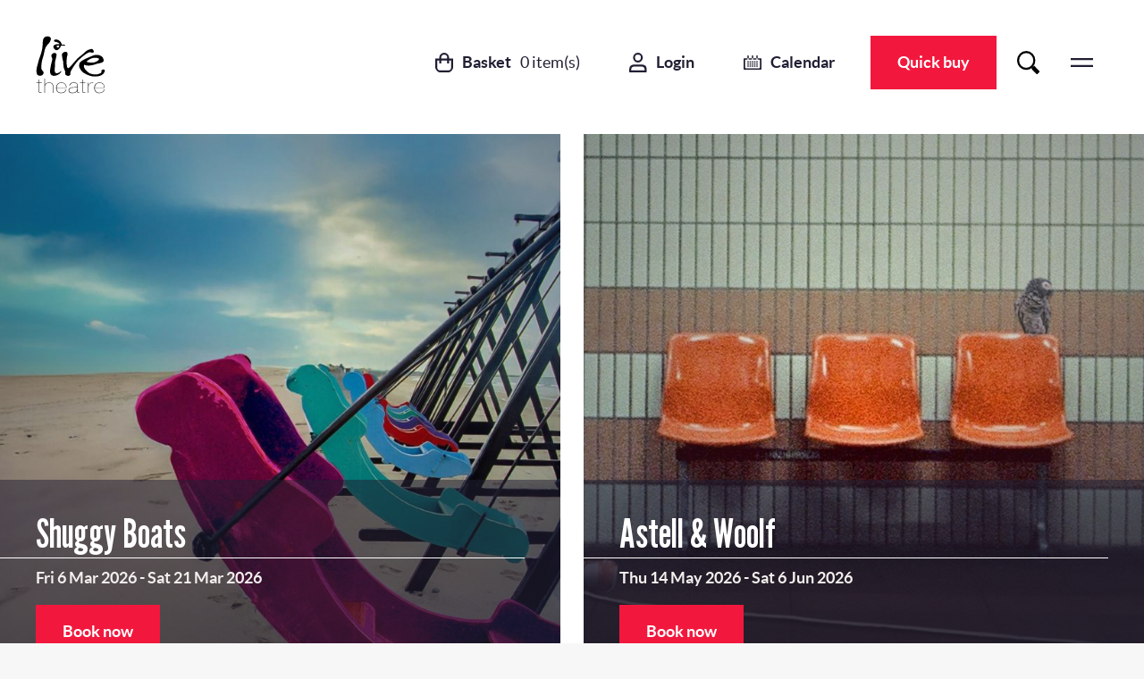

--- FILE ---
content_type: text/html; charset=UTF-8
request_url: https://www.live.org.uk/?genre=All&field_blog_tags_target_id=All&type=All&date=All&reverse=0&page=26
body_size: 11461
content:

<!DOCTYPE html>
<html lang="en" dir="ltr" prefix="content: http://purl.org/rss/1.0/modules/content/  dc: http://purl.org/dc/terms/  foaf: http://xmlns.com/foaf/0.1/  og: http://ogp.me/ns#  rdfs: http://www.w3.org/2000/01/rdf-schema#  schema: http://schema.org/  sioc: http://rdfs.org/sioc/ns#  sioct: http://rdfs.org/sioc/types#  skos: http://www.w3.org/2004/02/skos/core#  xsd: http://www.w3.org/2001/XMLSchema# ">
  <head>
    <meta charset="utf-8" />
<link rel="shortlink" href="https://www.live.org.uk/" />
<link rel="canonical" href="https://www.live.org.uk/" />
<meta property="og:site_name" content="Live Theatre" />
<meta property="og:url" content="https://www.live.org.uk/homepage" />
<meta property="og:title" content="Homepage" />
<meta property="og:image:type" content="image/jpeg" />
<meta property="og:image:width" content="1500" />
<meta property="og:image:height" content="1080" />
<meta property="og:updated_time" content="2026-01-19T09:10:28+00:00" />
<meta name="twitter:card" content="summary" />
<meta name="twitter:site" content="@LiveTheatre" />
<meta name="twitter:title" content="Homepage | Live Theatre" />
<meta name="twitter:creator" content="@LiveTheatre" />
<meta name="Generator" content="Drupal 11 (https://www.drupal.org)" />
<meta name="MobileOptimized" content="width" />
<meta name="HandheldFriendly" content="true" />
<meta name="viewport" content="width=device-width, initial-scale=1.0" />
<link rel="icon" href="/themes/pippip/favicon.ico" type="image/vnd.microsoft.icon" />

    <title>Homepage | Live Theatre</title>
    <link rel="stylesheet" type="text/css" href="https://cloud.typography.com/7505796/6652792/css/fonts.css" />
    <link rel="stylesheet" media="all" href="/core/assets/vendor/jquery.ui/themes/base/core.css?t8wlqo" />
<link rel="stylesheet" media="all" href="/core/assets/vendor/jquery.ui/themes/base/controlgroup.css?t8wlqo" />
<link rel="stylesheet" media="all" href="/core/assets/vendor/jquery.ui/themes/base/checkboxradio.css?t8wlqo" />
<link rel="stylesheet" media="all" href="/core/assets/vendor/jquery.ui/themes/base/resizable.css?t8wlqo" />
<link rel="stylesheet" media="all" href="/core/assets/vendor/jquery.ui/themes/base/button.css?t8wlqo" />
<link rel="stylesheet" media="all" href="/core/assets/vendor/jquery.ui/themes/base/dialog.css?t8wlqo" />
<link rel="stylesheet" media="all" href="/themes/contrib/stable/css/core/components/progress.module.css?t8wlqo" />
<link rel="stylesheet" media="all" href="/themes/contrib/stable/css/core/components/ajax-progress.module.css?t8wlqo" />
<link rel="stylesheet" media="all" href="/themes/contrib/stable/css/system/components/align.module.css?t8wlqo" />
<link rel="stylesheet" media="all" href="/themes/contrib/stable/css/system/components/container-inline.module.css?t8wlqo" />
<link rel="stylesheet" media="all" href="/themes/contrib/stable/css/system/components/clearfix.module.css?t8wlqo" />
<link rel="stylesheet" media="all" href="/themes/contrib/stable/css/system/components/hidden.module.css?t8wlqo" />
<link rel="stylesheet" media="all" href="/themes/contrib/stable/css/system/components/item-list.module.css?t8wlqo" />
<link rel="stylesheet" media="all" href="/themes/contrib/stable/css/system/components/js.module.css?t8wlqo" />
<link rel="stylesheet" media="all" href="/themes/contrib/stable/css/system/components/position-container.module.css?t8wlqo" />
<link rel="stylesheet" media="all" href="/themes/contrib/stable/css/system/components/reset-appearance.module.css?t8wlqo" />
<link rel="stylesheet" media="all" href="/core/modules/ckeditor5/css/ckeditor5.dialog.fix.css?t8wlqo" />
<link rel="stylesheet" media="all" href="/modules/custom/syd_tweaks/calendar/bower_components/fullcalendar/dist/fullcalendar.css?t8wlqo" />
<link rel="stylesheet" media="all" href="/themes/contrib/stable/css/views/views.module.css?t8wlqo" />
<link rel="stylesheet" media="all" href="/core/assets/vendor/jquery.ui/themes/base/theme.css?t8wlqo" />
<link rel="stylesheet" media="all" href="/modules/contrib/better_exposed_filters/css/better_exposed_filters.css?t8wlqo" />
<link rel="stylesheet" media="all" href="/themes/contrib/stable/css/core/assets/vendor/normalize-css/normalize.css?t8wlqo" />
<link rel="stylesheet" media="all" href="/themes/contrib/stable/css/core/normalize-fixes.css?t8wlqo" />
<link rel="stylesheet" media="all" href="/themes/contrib/classy/css/components/action-links.css?t8wlqo" />
<link rel="stylesheet" media="all" href="/themes/contrib/classy/css/components/breadcrumb.css?t8wlqo" />
<link rel="stylesheet" media="all" href="/themes/contrib/classy/css/components/button.css?t8wlqo" />
<link rel="stylesheet" media="all" href="/themes/contrib/classy/css/components/collapse-processed.css?t8wlqo" />
<link rel="stylesheet" media="all" href="/themes/contrib/classy/css/components/container-inline.css?t8wlqo" />
<link rel="stylesheet" media="all" href="/themes/contrib/classy/css/components/details.css?t8wlqo" />
<link rel="stylesheet" media="all" href="/themes/contrib/classy/css/components/exposed-filters.css?t8wlqo" />
<link rel="stylesheet" media="all" href="/themes/contrib/classy/css/components/field.css?t8wlqo" />
<link rel="stylesheet" media="all" href="/themes/contrib/classy/css/components/form.css?t8wlqo" />
<link rel="stylesheet" media="all" href="/themes/contrib/classy/css/components/icons.css?t8wlqo" />
<link rel="stylesheet" media="all" href="/themes/contrib/classy/css/components/inline-form.css?t8wlqo" />
<link rel="stylesheet" media="all" href="/themes/contrib/classy/css/components/item-list.css?t8wlqo" />
<link rel="stylesheet" media="all" href="/themes/contrib/classy/css/components/link.css?t8wlqo" />
<link rel="stylesheet" media="all" href="/themes/contrib/classy/css/components/links.css?t8wlqo" />
<link rel="stylesheet" media="all" href="/themes/contrib/classy/css/components/menu.css?t8wlqo" />
<link rel="stylesheet" media="all" href="/themes/contrib/classy/css/components/more-link.css?t8wlqo" />
<link rel="stylesheet" media="all" href="/themes/contrib/classy/css/components/pager.css?t8wlqo" />
<link rel="stylesheet" media="all" href="/themes/contrib/classy/css/components/tabledrag.css?t8wlqo" />
<link rel="stylesheet" media="all" href="/themes/contrib/classy/css/components/tableselect.css?t8wlqo" />
<link rel="stylesheet" media="all" href="/themes/contrib/classy/css/components/tablesort.css?t8wlqo" />
<link rel="stylesheet" media="all" href="/themes/contrib/classy/css/components/tabs.css?t8wlqo" />
<link rel="stylesheet" media="all" href="/themes/contrib/classy/css/components/textarea.css?t8wlqo" />
<link rel="stylesheet" media="all" href="/themes/contrib/classy/css/components/ui-dialog.css?t8wlqo" />
<link rel="stylesheet" media="all" href="/themes/contrib/classy/css/components/messages.css?t8wlqo" />
<link rel="stylesheet" media="all" href="/themes/contrib/classy/css/components/progress.css?t8wlqo" />
<link rel="stylesheet" media="all" href="/themes/contrib/classy/css/components/dialog.css?t8wlqo" />
<link rel="stylesheet" media="all" href="/themes/pippip/css/chosen.custom.css?t8wlqo" />
<link rel="stylesheet" media="all" href="/themes/pippip/css/foundation.css?t8wlqo" />
<link rel="stylesheet" media="all" href="/themes/pippip/css/animate.css?t8wlqo" />
<link rel="stylesheet" media="all" href="/themes/pippip/css/style.css?t8wlqo" />
<link rel="stylesheet" media="print" href="/themes/pippip/css/print.css?t8wlqo" />
<link rel="stylesheet" media="all" href="/themes/pippip/css/overlay.css?t8wlqo" />
<link rel="stylesheet" media="all" href="/themes/pippip/css/slick.css?t8wlqo" />
<link rel="stylesheet" media="all" href="/themes/pippip/css/swipebox.css?t8wlqo" />

    <script src="https://system.spektrix.com/livetheatre/website/scripts/resizeiframe.js" async></script>
<script src="https://webcomponents.spektrix.com/stable/webcomponents-loader.js" async></script>

    <!-- Google Tag Manager -->
    <script>
        (function(w,d,s,l,i){w[l]=w[l]||[];w[l].push({'gtm.start':
        new Date().getTime(),event:'gtm.js'});var f=d.getElementsByTagName(s)[0],
        j=d.createElement(s),dl=l!='dataLayer'?'&l='+l:'';j.async=true;j.src=
        'https://www.googletagmanager.com/gtm.js?id='+i+dl;f.parentNode.insertBefore(j,f);
        })(window,document,'script','dataLayer','GTM-P3ZDHC3');
    </script>
    <!-- End Google Tag Manager -->
      <!-- Meta Pixel Code -->
      <script>
        !function(f,b,e,v,n,t,s)
        {if(f.fbq)return;n=f.fbq=function(){n.callMethod?
                n.callMethod.apply(n,arguments):n.queue.push(arguments)};
          if(!f._fbq)f._fbq=n;n.push=n;n.loaded=!0;n.version='2.0';
          n.queue=[];t=b.createElement(e);t.async=!0;
          t.src=v;s=b.getElementsByTagName(e)[0];
          s.parentNode.insertBefore(t,s)}(window, document,'script',
                'https://connect.facebook.net/en_US/fbevents.js');
        fbq('init', '1706116952996328');
        fbq('track', 'PageView');
      </script>
      <noscript><img height="1" width="1" style="display:none"
                     src="https://www.facebook.com/tr?id=1706116952996328&ev=PageView&noscript=1"
        /></noscript>
      <!-- End Meta Pixel Code -->
  </head>

    <body class="ct__homepage">
    <!-- Google Tag Manager (noscript) -->
    <noscript>
        <iframe src="https://www.googletagmanager.com/ns.html?id=GTM-P3ZDHC3" height="0" width="0" style="display:none;visibility:hidden"></iframe>
    </noscript>
    <!-- End Google Tag Manager (noscript) -->
        <a href="#main-content" class="visually-hidden focusable">
      Skip to main content
    </a>
    
      <div class="dialog-off-canvas-main-canvas" data-off-canvas-main-canvas>
    <div class="row page-content">
	<div class="large-12 columns">

		<header id="js-header" class="header clearfix">

			<a href="/" title="Home" rel="home" class="header__logo">Live Theatre</a>

			<div id="js-header-inner" class="header__inner">

				<a href="/basket" class="icon basket to-move" title="View basket" aria-label="View basket">
					<div class="m-basket__dropdown">
						
						

            <spektrix-basket-summary client-name="" custom-domain="">
								Basket
								<div class="basket__items">
									<span data-basket-item-count>0</span> item(s)
								</div>
						</spektrix-basket-summary>
					</div>
				</a>

				<spektrix-login-status class="to-move" client-name="">
					<span data-logged-in-container style="display:none">
						<a href="/my-account" class="icon login to-move" title="My Account">
							Account
							<div class="login__status">
								(<span data-logged-in-status-customer-first-name></span> <span data-logged-in-status-customer-last-name></span>)
							</div>
						</a>

					</span>
					<span data-logged-out-container >
							<a href="/my-account" class="icon login to-move" title="My Account">Login</a>
					</span>
				</spektrix-login-status>

				<a href="#calendar" class="flyout__btn no-ajax icon calendar to-move" title="Calendar">Calendar</a>
				<a href="#quick-buy" class="flyout__btn btn no-ajax btn-quick-buy to-move" title="Quick buy">Quick buy</a>
				<a href="#search" id="js-search-btn" class="no-ajax just-icon search to-move" title="Search">Search</a>
				<a href="#nav" class="flyout__btn no-ajax just-icon nav" title="Open menu">menu</a>

			</div>

		</header>

		
		<div id="js-wrapper" class="wrapper">

							<div class="admin-functions row">
					<div class="large-12 columns">

													<div class="admin-functions__admin">
								    

							</div>
						
													<div class="admin-functions__help">
								
							</div>
						
						
					</div>
				</div>
			
			<div class="visually-hidden"><a id="main-content" tabindex="-1"></a></div>

				    <div data-drupal-messages-fallback class="hidden"></div>
<div id="block-mainpagecontent" class="block block--type-">
  
    
      

<div about="/homepage" class="node node__homepage node--full node--1 clearfix">

	
	<div id="js-events" class="row ft-events">
		<div class="large-12 columns clearfix">
			<div class="no-overflow">
				<div class="signpost-left">
					  

<div about="/whats-on/shuggy-boats" class="node node__event node--homepage node--5806 clearfix">

	
	
		<a href="/whats-on/shuggy-boats" title="Open Shuggy Boats" class="thumb" data-land="/sites/default/files/styles/lt_home_page/public/images/SB-landscape.jpg?itok=M01BbJ5X" data-port="/sites/default/files/styles/lt_home_page/public/images/SB-landscape.jpg?itok=M01BbJ5X">
			<img src="/sites/default/files/styles/lt_home_page/public/images/SB-landscape.jpg?itok=M01BbJ5X" alt="Shuggy Boats"  slit="open homepage">
		</a>

		<div class="content">

			<h3>
				<a href="/whats-on/shuggy-boats" title="Open Shuggy Boats" class="btn-alt">Shuggy Boats</a>
			</h3>

			<p class="dates">  <time datetime="2026-03-06T19:30:00Z" class="datetime">Fri 6 Mar 2026</time>
 - <time datetime="2026-03-21T19:30:00Z" class="datetime">Sat 21 Mar 2026</time>

</p>

													          	            <a href="#book" data-prod-id="5806" class="flyout__btn btn bookingLink">Book now</a>
	          	        									</div>

	

</div>


				</div>

				<div class="signpost-right">
					  

<div about="/whats-on/astell-woolf" class="node node__event node--homepage node--5800 clearfix">

	
	
		<a href="/whats-on/astell-woolf" title="Open Astell &amp; Woolf" class="thumb" data-land="/sites/default/files/styles/lt_home_page/public/images/9575-Astell_and_Woolf_web_1.jpg?itok=WwplGMdU" data-port="/sites/default/files/styles/lt_home_page/public/images/9575-Astell_and_Woolf_web_1.jpg?itok=WwplGMdU">
			<img src="/sites/default/files/styles/lt_home_page/public/images/9575-Astell_and_Woolf_web_1.jpg?itok=WwplGMdU" alt="Astell &amp; Woolf"  slit="open homepage">
		</a>

		<div class="content">

			<h3>
				<a href="/whats-on/astell-woolf" title="Open Astell &amp; Woolf" class="btn-alt">Astell &amp; Woolf</a>
			</h3>

			<p class="dates">  <time datetime="2026-05-14T18:30:00Z" class="datetime">Thu 14 May 2026</time>
 - <time datetime="2026-06-06T18:30:00Z" class="datetime">Sat 6 Jun 2026</time>

</p>

													          	            <a href="#book" data-prod-id="5800" class="flyout__btn btn bookingLink">Book now</a>
	          	        									</div>

	

</div>


				</div>
			</div>
		</div>
	</div>

	<div class="row expand">
		<div class="info-panel__wrapper  medium-12  columns  large-centered">
			<div class="info-panel__inner">
				<div class="info-panel">
					<h4>Discover What's On at Live Theatre and on tour:</h4>
					<p>
						<a href="/whats-on/today/20260124" title="What's on today">Today</a> /
						<a href="/whats-on/this-week" title="What's on this week">This week</a> /
						<a href="/whats-on?genre=All&date=2026-01-24" title="What's on this month">This month</a>
					</p>
				</div>
			</div>
		</div>
	</div>

			<div class="row expand">
			<div class="large-12 columns">
				<ul class="listing three-col">
			<li>

<div about="/whats-on/billy-and-teddys-amazing-adventure" class="node node__event node--teaser node--5802 clearfix">

	
	
		<a href="/whats-on/billy-and-teddys-amazing-adventure" title="Open Billy and Teddy&#039;s Amazing Adventure" class="thumb" data-land="/sites/default/files/styles/lt_landscape/public/images/Billy%20Teddy%20Live%20Website%20Landscape.jpg?itok=K8P1ktC3" data-port="/sites/default/files/styles/lt_portrait_crop/public/images/Billy%20Teddy%20Live%20Website%20Landscape.jpg?itok=yVtKfMFY">
			<img src="/sites/default/files/styles/lt_landscape/public/images/Billy%20Teddy%20Live%20Website%20Landscape.jpg?itok=K8P1ktC3" alt="Billy and Teddy&#039;s Amazing Adventure">
		</a>

		<div class="content">

			<h3>
				<a href="/whats-on/billy-and-teddys-amazing-adventure" title="Open Billy and Teddy&#039;s Amazing Adventure" class="btn-alt">Billy and Teddy&#039;s Amazing Adventure</a>
			</h3>

			<p class="dates">  <time datetime="2026-02-13T19:30:00Z" class="datetime">Fri 13 Feb 2026</time>
 - <time datetime="2026-02-14T19:30:00Z" class="datetime">Sat 14 Feb 2026</time>

</p>

			<p>  <p><strong>The Lawnmowers </strong>Presents</p>
</p>

													          	            <a href="#book" data-prod-id="5802" class="flyout__btn btn bookingLink">Book now</a>
	          	        							
		</div>

	

</div>
</li>
			<li>

<div about="/whats-on/free-family-creative-workshop" class="node node__event node--teaser node--5803 clearfix">

	
	
		<a href="/whats-on/free-family-creative-workshop" title="Open Free Family Creative Workshop " class="thumb" data-land="/sites/default/files/styles/lt_landscape/public/images/melva%202-14.jpg?itok=SDIsoBKG" data-port="/sites/default/files/styles/lt_portrait_crop/public/images/melva%202-14.jpg?itok=-8161Kh5">
			<img src="/sites/default/files/styles/lt_landscape/public/images/melva%202-14.jpg?itok=SDIsoBKG" alt="Free Family Creative Workshop ">
		</a>

		<div class="content">

			<h3>
				<a href="/whats-on/free-family-creative-workshop" title="Open Free Family Creative Workshop " class="btn-alt">Free Family Creative Workshop </a>
			</h3>

			<p class="dates">  <time datetime="2026-02-16T11:00:00Z" class="datetime">Mon 16 Feb 2026</time>
 - <time datetime="2026-02-20T14:00:00Z" class="datetime">Fri 20 Feb 2026</time>

</p>

			<p>  <p>Mortal Fools Presents</p>
<p><strong>Free Family Creative Workshops&nbsp;</strong></p>
</p>

													          	            <a href="#book" data-prod-id="5803" class="flyout__btn btn bookingLink">Book now</a>
	          	        							
		</div>

	

</div>
</li>
			<li>

<div about="/whats-on/silence" class="node node__event node--teaser node--5804 clearfix">

	
	
		<a href="/whats-on/silence" title="Open SILENCE" class="thumb" data-land="/sites/default/files/styles/lt_landscape/public/images/file_0000000006a871f4884387c46ff004e2.jpg?itok=vJf9AcO1" data-port="/sites/default/files/styles/lt_portrait_crop/public/images/file_0000000006a871f4884387c46ff004e2.jpg?itok=mbveuw-9">
			<img src="/sites/default/files/styles/lt_landscape/public/images/file_0000000006a871f4884387c46ff004e2.jpg?itok=vJf9AcO1" alt="SILENCE">
		</a>

		<div class="content">

			<h3>
				<a href="/whats-on/silence" title="Open SILENCE" class="btn-alt">SILENCE</a>
			</h3>

			<p class="dates">  <time datetime="2026-02-21T19:30:00Z" class="datetime">Sat 21 Feb 2026 @ 7:30pm</time>

</p>

			<p>  <p><strong>SILENCE</strong></p>
<p>Written and Directed by<strong> VOLODYMYR PITEROV</strong></p>
<p>Performed by<strong> IVANNA NITSAK</strong></p>
</p>

													          	            <a href="/book/114601" title="Book now" class="btn book" target="_blank">Book now</a>
	        		        							
		</div>

	

</div>
</li>
	</ul>
			</div>
		</div>
	
			<div id="js-signposts" class="row body-signposts">
			<div class="large-12 columns">
				<div class="inner clearfix">
					  

<div about="/friends" class="node node__page node--homepage node--956 clearfix">

	
	
		<a href="/friends" title="Open Friends of Live Theatre" data-land="/sites/default/files/styles/lt_landscape/public/images/Friends%20Image%20New%202019.jpg?itok=kCsBtE1r" class="thumb">
			<img src="/sites/default/files/styles/lt_home_page/public/images/Friends%20Image%20New%202019.jpg?itok=lUa49UZv" alt="Group of people sitting at table applauding ">
		</a>

		<div class="content">

			<h3>
				<a href="/friends" title="Open Friends of Live Theatre" class="btn-alt">Friends of Live Theatre</a>
			</h3>

			<p>  <p>Become a Friend of Live Theatre and get closer to the drama with exclusive benefits</p>

</p>

			<a href="/friends" title="Read more" class="btn blue">Read more</a>

		</div>

	

</div>

  

<div about="/livetales" class="node node__page node--homepage node--591 clearfix">

	
	
		<a href="/livetales" title="Open Live Tales Free Workshops for NE Primary School Classes" data-land="/sites/default/files/styles/lt_landscape/public/images/Live%20Tales%20logo%20for%20web_1.jpg?itok=sPBFVlMm" class="thumb">
			<img src="/sites/default/files/styles/lt_home_page/public/images/Live%20Tales%20logo%20for%20web_1.jpg?itok=qSMJbRIh" alt="LT">
		</a>

		<div class="content">

			<h3>
				<a href="/livetales" title="Open Live Tales Free Workshops for NE Primary School Classes" class="btn-alt">Live Tales Free Workshops for NE Primary School Classes</a>
			</h3>

			<p>  <p>Fun free story writing workshops for Key Stage 2 classes in Newcastle, Sunderland &amp; online</p>

</p>

			<a href="/livetales" title="Read more" class="btn blue">Read more</a>

		</div>

	

</div>


				</div>
			</div>
		</div>
	
			<div class="row expand related lower-singposts">
			<div class="large-12 columns">
				<ul class="listing three-col">
			<li>

<div about="/give-join/support-us-donate" class="node node__page node--teaser node--951 clearfix">

	
	
		<a href="/give-join/support-us-donate" title="Open Support Us / Donate" class="thumb" data-land="/sites/default/files/styles/lt_landscape/public/images/Writer%20Nina%20Berry%20on%20the%20set%20of%20The%20Terminal%20velocity%20of%20Snowflakes%20%28medium%29.jpg?itok=ckhEiTqR" data-port="/sites/default/files/styles/lt_portrait_crop/public/images/Writer%20Nina%20Berry%20on%20the%20set%20of%20The%20Terminal%20velocity%20of%20Snowflakes%20%28medium%29.jpg?itok=SwWfc6bq">
			<img src="/sites/default/files/styles/lt_landscape/public/images/Writer%20Nina%20Berry%20on%20the%20set%20of%20The%20Terminal%20velocity%20of%20Snowflakes%20%28medium%29.jpg?itok=ckhEiTqR" alt="Writer Nina Berry on the set of the Terminal Velocity of Snowflakes ">
		</a>

		<div class="content">

			<h3>
				<a href="/give-join/support-us-donate" title="Open Support Us / Donate" class="btn-alt">Support Us / Donate</a>
			</h3>

			<p>  <p>Donations help Live Theatre continue its inspiring creative programmes</p>

</p>

			<a href="/give-join/support-us-donate" title="Read more" class="btn white">Read more</a>

		</div>

	

</div>
</li>
			<li>

<div about="/news-media-library" class="node node__landing node--teaser node--41 clearfix">

	
	
		<a href="/news-media-library" title="Open News &amp; Media Library" class="thumb" data-land="/sites/default/files/styles/lt_landscape/public/images/Archive_Main_Pic_1.jpg?itok=GagVftTa" data-port="/sites/default/files/styles/lt_portrait_crop/public/images/Archive_Main_Pic_1.jpg?itok=dipMPwxs">
			<img src="/sites/default/files/styles/lt_landscape/public/images/Archive_Main_Pic_1.jpg?itok=GagVftTa" alt="Old photograph of ladies in social club">
		</a>

		<div class="content">

			<h3>
				<a href="/news-media-library" title="Open News &amp; Media Library" class="btn-alt">News &amp; Media Library</a>
			</h3>

			<p>  <p>Explore for images, video, audio, past productions, interviews, articles and press releases.</p>

</p>

			<a href="/news-media-library" title="Read more" class="btn white">Read more</a>

		</div>

	

</div>
</li>
			<li>

<div about="/about" class="node node__landing node--teaser node--16 clearfix">

	
	
		<a href="/about" title="Open About" class="thumb" data-land="/sites/default/files/styles/lt_landscape/public/images/Venue_Hire_main_pic5_1.jpg?itok=1ubMsmpd" data-port="/sites/default/files/styles/lt_portrait_crop/public/images/Venue_Hire_main_pic5_1.jpg?h=27392ccf&amp;itok=YNxr2W3y">
			<img src="/sites/default/files/styles/lt_landscape/public/images/Venue_Hire_main_pic5_1.jpg?itok=1ubMsmpd" alt="Front of Live Theatre&#039;s building">
		</a>

		<div class="content">

			<h3>
				<a href="/about" title="Open About" class="btn-alt">About</a>
			</h3>

			<p>  Live Theatre has an international reputation as a new writing theatre, producing new plays and nurturing creative talent
</p>

			<a href="/about" title="Read more" class="btn white">Read more</a>

		</div>

	

</div>
</li>
	</ul>
			</div>
		</div>
	
			<div class="row">
			<div class="large-12 columns">

				<div class="quote">

											<p><strong>   Live Theatre
</strong></p>
					
											<p class="big">  &quot;One of the most fertile crucibles of new writing&quot;
</p>
					
											<p class="upper"><strong>  The Guardian
</strong></p>
					
				</div>

			</div>
		</div>
	
	


</div>

  </div>


			<footer class="footer clearfix">

				<div class="row inset">
					<div class="large-12 columns">
						<h4 class="h1">Box Office: <a href="tel:+441912321232" title="Give us a call">(0191) 232 1232</a></h4>
						<p class="opening-times">
              Open Tue-Fri 12-4pm, and until 8pm when there is an evening performance.<br />Sat and Sun opening hours vary depending on the performance schedule.
						</p>
					</div>
				</div>

				<div class="row inset">
					<div class="large-12 columns">

						<div class="bit">
							<address class="vcard">
							  	<span class="adr">
							  		<span class="name">Live Theatre</span>
								    <span class="street-address">Broad Chare</span>
								    <span class="locality">Quayside</span>
								    <abbr class="region" title="Newcastle upon Tyne">Newcastle upon Tyne</abbr>
								    <span class="postal-code">NE1 3DQ</span>
								</span>
							</address>

							<a href="https://www.google.co.uk/maps/place/Live+Theatre/@54.9699658,-1.6070707,17z/data=!3m1!4b1!4m5!3m4!1s0x487e70b9cac16fb5:0xf309d76415e89494!8m2!3d54.9699658!4d-1.604882" title="Find us on Google maps" class="map">Find Us</a>
						</div>

						<div class="bit c">
							<a href="/signup" title="Join our mailing list" class="btn alt" target="_blank">Join our mailing list</a>

							<ul class="social">
								<li><a href="https://www.facebook.com/livetheatre/" title="Facebook" class="facebook" target="_blank">Facebook</a></li>
								<li><a href="https://www.instagram.com/livetheatrenewcastle" title="Instagram" class="instagram" target="_blank">Instagram</a></li>
								<li><a href="https://twitter.com/LiveTheatre" title="Twitter" class="twitter" target="_blank">Twitter</a></li>
							</ul>

							<a href="/contact" class="btn alt" title="Contact us">Contact us</a>
						</div>

						<div class="bit r">
							    <nav role="navigation" aria-labelledby="block-footer-menu" id="block-footer" class="block block-menu navigation menu--footer">
            
  <h2 class="visually-hidden" id="block-footer-menu">Footer</h2>
  

        
                <ul class="menu menu--level-1">
                    <li class="menu-item">
        <a href="/terms-conditions" data-drupal-link-system-path="node/56">Terms &amp; Conditions</a>
              </li>
                <li class="menu-item">
        <a href="/live-theatre-privacy-and-cookie-policy" data-drupal-link-system-path="node/61">Privacy Policy</a>
              </li>
        </ul>
  


  </nav>


						</div>

					</div>
				</div>

				<div class="row inset">
					<div class="large-12 columns">

						<div class="credits">
							<p><span>Live Theatre</span> is operated by North East Theatre Trust Limited, Charity No 513771.</p>
							<p class="tincan">Crafted by <a href="https://un.titled.co.uk" title="Tincan Ltd" target="_blank">Un.titled</a></p>
						</div>

					</div>
				</div>
			</footer>

		</div>

	</div>
</div>

<div class="partners">
	<div class="row inset">
		<div class="large-12 columns">
			<ul>
				<li><a href="http://www.artscouncil.org.uk/" title="Arts Council England" target="_blank"><img src="/themes/pippip/images/logo-ace-min.png" alt="Arts Council England" /></a></li>
				<li><a href="http://www.communityfoundation.org.uk/givingandphilanthropy/collective-giving/newcastle-culture-investment-fund/" title="Community Foundation" target="_blank"><img src="/themes/pippip/images/newcastle-black.png" alt="Community Foundation" /></a></li>
				<li><a href="https://www.gov.uk/guidance/erdf-programmes-progress-and-achievements" title="European Regional Development Fund" target="_blank"><img src="/themes/pippip/images/logo-erdf-min.png" alt="European Regional Development Fund" /></a></li>
			</ul>
		</div>
	</div>
</div>


<div id="js-flyout-bg" class="flyout__bg"></div>

<div id="nav" class="flyout flyout__nav">
	    <nav role="navigation" aria-labelledby="block-mainnavigation-menu" id="block-mainnavigation" class="block block-menu navigation menu--main">
            
  <h2 class="visually-hidden" id="block-mainnavigation-menu">Main navigation</h2>
  

        
                <ul class="menu menu--level-1">
                    <li class="menu-item menu-item--collapsed">
        <a href="/whats-on" data-drupal-link-system-path="node/71">What&#039;s On</a>
              </li>
                <li class="menu-item menu-item--collapsed">
        <a href="/talent" title="Talent Development" data-drupal-link-system-path="node/576">Artist Development</a>
              </li>
                <li class="menu-item menu-item--collapsed">
        <a href="/children-young-people" data-drupal-link-system-path="node/581">Children &amp; Young People</a>
              </li>
                <li class="menu-item menu-item--collapsed">
        <a href="/plan-your-visit" data-drupal-link-system-path="node/31">Plan Your Visit</a>
              </li>
                <li class="menu-item menu-item--collapsed">
        <a href="/support" data-drupal-link-system-path="node/36">Give &amp; Join</a>
              </li>
                <li class="menu-item">
        <a href="/news-media-library" data-drupal-link-system-path="node/41">News &amp; Media Library</a>
              </li>
                <li class="menu-item menu-item--collapsed">
        <a href="/about" data-drupal-link-system-path="node/16">About</a>
              </li>
                <li class="menu-item menu-item--collapsed">
        <a href="/venue-hire" title="Venue HIre information" data-drupal-link-system-path="node/501">Venue Hire</a>
              </li>
                <li class="menu-item">
        <a href="/shop" data-drupal-link-system-path="node/5181">Shop</a>
              </li>
        </ul>
  


  </nav>



	<div class="flyout__nav__mobile">
		<a href="/basket" class="icon basket to-move" title="View basket" aria-label="View basket">
			<div class="m-basket__dropdown">
				
				

				<spektrix-basket-summary client-name="">
						Basket
						<div class="basket__items">
							<span data-basket-item-count>0</span> item(s)
						</div>
				</spektrix-basket-summary>
			</div>
		</a>

		<spektrix-login-status class="to-move" client-name="">
			<span data-logged-in-container style="display:none">
				<a href="/my-account" class="icon login to-move" title="My Account">
					Account
					<div class="login__status">
						(<span data-logged-in-status-customer-first-name></span> <span data-logged-in-status-customer-last-name></span>)
					</div>
				</a>

			</span>
			<span data-logged-out-container >
					<a href="/my-account" class="icon login to-move" title="My Account">Login</a>
			</span>
		</spektrix-login-status>

		<a href="#calendar" class="flyout__btn no-ajax icon calendar to-move" title="Calendar">Calendar</a>
		<a href="#quick-buy" class="flyout__btn btn no-ajax btn-quick-buy to-move" title="Quick buy">Quick buy</a>
		<a href="#search" id="js-search-btn" class="no-ajax just-icon search to-move" title="Search">Search</a>
	</div>

	<a href="#" title="Close" class="flyout__close">Close</a>
</div>

<div id="calendar" class="flyout">
	    
<div id="block-angularcalendarblock" class="block block--type-">
  
    
      <section id="directives-calendar">
	<div id='sydCalendar'></div>
</section>
  </div>


	<a href="#" title="Close" class="flyout__close">Close</a>
</div>

<div id="quick-buy" class="flyout">
	    
<div class="views-element-container block block--type-" id="block-views-block-whats-on-overlay-quick-buy">
  
    
      <div><div class="js-view-dom-id-9305236236a7acaa7816b00a2f5b5761fc69e144a16fc05a97d36a7b5e329599 quick-buy clearfix">
  
  
  

      <h4 class="h2">Tickets</h4>
  
  <form class="views-exposed-form bef-exposed-form" data-bef-auto-submit="" data-bef-auto-submit-delay="500" data-bef-auto-submit-minimum-length="3" data-bef-auto-submit-full-form="" data-drupal-selector="views-exposed-form-whats-on-overlay-quick-buy" action="/homepage" method="get" id="views-exposed-form-whats-on-overlay-quick-buy" accept-charset="UTF-8">
  <div class="form--inline clearfix">
  <div class="js-form-item form-item js-form-type-select form-type-select js-form-item-genre form-item-genre">
      <label for="edit-genre">By Type:</label>
        <select data-drupal-selector="edit-genre" id="edit-genre" name="genre" class="form-select"><option value="All" selected="selected">- Any -</option><option value="576">Assisted Performances</option><option value="11">Children and Young People</option><option value="10">Comedy</option><option value="12">Courses and Workshops</option><option value="762">Edinburgh Preview</option><option value="746">Elevator Festival</option><option value="396">Film</option><option value="9">Music</option><option value="14">On Tour</option><option value="8">Plays</option><option value="13">Talks</option></select>

        </div>
<div data-drupal-selector="edit-actions" class="form-actions js-form-wrapper form-wrapper" id="edit-actions"><input data-bef-auto-submit-click="" class="js-hide button js-form-submit form-submit" data-drupal-selector="edit-submit-whats-on-overlay" type="submit" id="edit-submit-whats-on-overlay" value="Apply" />
</div>

</div>

</form>

  

  
  <div class="empty clearfix">
<p>Sorry, no results have been found. </p>
</div>
    <nav class="pager" role="navigation" aria-labelledby="pagination-heading">
    <h4 id="pagination-heading" class="visually-hidden">Pagination</h4>
    <ul class="pager__items js-pager__items">
                    <li class="pager__item pager__item--first">
          <a href="?genre=All&amp;field_blog_tags_target_id=All&amp;type=All&amp;date=All&amp;reverse=0&amp;page=0" title="Go to first page">
            <span class="visually-hidden">First page</span>
            <span aria-hidden="true">«</span>
          </a>
        </li>
                          <li class="pager__item pager__item--previous">
          <a href="?genre=All&amp;field_blog_tags_target_id=All&amp;type=All&amp;date=All&amp;reverse=0&amp;page=8" title="Go to previous page" rel="prev">
            <span class="visually-hidden">Previous page</span>
            <span aria-hidden="true">‹</span>
          </a>
        </li>
                                      <li class="pager__item">
                                          <a href="?genre=All&amp;field_blog_tags_target_id=All&amp;type=All&amp;date=All&amp;reverse=0&amp;page=0" title="Go to page 1">
            <span class="visually-hidden">
              Page
            </span>1</a>
        </li>
              <li class="pager__item">
                                          <a href="?genre=All&amp;field_blog_tags_target_id=All&amp;type=All&amp;date=All&amp;reverse=0&amp;page=1" title="Go to page 2">
            <span class="visually-hidden">
              Page
            </span>2</a>
        </li>
              <li class="pager__item">
                                          <a href="?genre=All&amp;field_blog_tags_target_id=All&amp;type=All&amp;date=All&amp;reverse=0&amp;page=2" title="Go to page 3">
            <span class="visually-hidden">
              Page
            </span>3</a>
        </li>
              <li class="pager__item">
                                          <a href="?genre=All&amp;field_blog_tags_target_id=All&amp;type=All&amp;date=All&amp;reverse=0&amp;page=3" title="Go to page 4">
            <span class="visually-hidden">
              Page
            </span>4</a>
        </li>
              <li class="pager__item">
                                          <a href="?genre=All&amp;field_blog_tags_target_id=All&amp;type=All&amp;date=All&amp;reverse=0&amp;page=4" title="Go to page 5">
            <span class="visually-hidden">
              Page
            </span>5</a>
        </li>
              <li class="pager__item">
                                          <a href="?genre=All&amp;field_blog_tags_target_id=All&amp;type=All&amp;date=All&amp;reverse=0&amp;page=5" title="Go to page 6">
            <span class="visually-hidden">
              Page
            </span>6</a>
        </li>
              <li class="pager__item">
                                          <a href="?genre=All&amp;field_blog_tags_target_id=All&amp;type=All&amp;date=All&amp;reverse=0&amp;page=6" title="Go to page 7">
            <span class="visually-hidden">
              Page
            </span>7</a>
        </li>
              <li class="pager__item">
                                          <a href="?genre=All&amp;field_blog_tags_target_id=All&amp;type=All&amp;date=All&amp;reverse=0&amp;page=7" title="Go to page 8">
            <span class="visually-hidden">
              Page
            </span>8</a>
        </li>
              <li class="pager__item">
                                          <a href="?genre=All&amp;field_blog_tags_target_id=All&amp;type=All&amp;date=All&amp;reverse=0&amp;page=8" title="Go to page 9">
            <span class="visually-hidden">
              Page
            </span>9</a>
        </li>
              <li class="pager__item is-active">
                                          <a href="?genre=All&amp;field_blog_tags_target_id=All&amp;type=All&amp;date=All&amp;reverse=0&amp;page=9" title="Current page" aria-current="page">
            <span class="visually-hidden">
              Current page
            </span>10</a>
        </li>
                                              </ul>
  </nav>

      <a href="/whats-on" class="btn blue wide" title="See What's On">See What's On</a>
  
</div>
</div>

  </div>


	<a href="#" title="Close" class="flyout__close">Close</a>
</div>

<div id="book" class="flyout flyout__book">
	
	<a href="#" title="Close" class="flyout__close">Close</a>
    <div class="preload"></div>
    <div class="content"></div>
</div>

<div id="search" class="search-overlay">
	    <div class="search-block-form block block-search container-inline" data-drupal-selector="search-block-form" id="block-searchform" role="search">
  
    
      <form action="/search/node" method="get" id="search-block-form" accept-charset="UTF-8">
  <div class="js-form-item form-item js-form-type-search form-type-search js-form-item-keys form-item-keys form-no-label">
      <label for="edit-keys" class="visually-hidden">Search</label>
        <input title="Enter the terms you wish to search for." data-drupal-selector="edit-keys" type="search" id="edit-keys" name="keys" value="" size="15" maxlength="128" class="form-search" />

        </div>
<div data-drupal-selector="edit-actions" class="form-actions js-form-wrapper form-wrapper" id="edit-actions--2"><input data-drupal-selector="edit-submit" type="submit" id="edit-submit" value="Search" class="button js-form-submit form-submit" />
</div>

</form>

  </div>



	<a href="#" title="Close" class="close">Close</a>
</div>

	<div id="js-olContainer" class="overlay__wrapper" aria="visually-hidden">
	</div>

	<div id="popups">
		        <div class="popup" data-timer="5">
        <div class="popup__container">

            
            <div class="popup__content">
                <div class="popup__content__inner">

                                            <h2>  Get more from Live Theatre
</h2>
                    
                                        <div class="intro-copy">
                          <p><strong>Join our&nbsp;mailing list</strong></p>
<p>Sign&nbsp;up to receive fortnightly email updates on future productions, cast announcements and special content.</p>
<p>Please see our&nbsp;<a href="https://www.live.org.uk/privacy-policy">Privacy Policy</a>&nbsp;for more information on&nbsp;how we use your data.</p>


                    </div>
                    
                    <div class="popup__content__buttons">
                                                    <div class="popup__content__buttons__subscribe">
                                  <a href="https://www.live.org.uk/signup">Subscribe</a>

                            </div>
                        
                                                    <div class="popup__content__buttons__close-cta popup__close">
                                  <a href="">No, Thanks</a>

                            </div>
                                            </div>

                    <div class="popup__content__terms">
                                                      <p><a href="http://www.live.org.uk/terms-conditions">Terms &amp; Conditions</a></p>


                                            </div>
                </div>
            </div>

        </div>
    </div>

    


	</div>

  </div>

    
    <script type="application/json" data-drupal-selector="drupal-settings-json">{"path":{"baseUrl":"\/","pathPrefix":"","currentPath":"node\/1","currentPathIsAdmin":false,"isFront":true,"currentLanguage":"en","currentQuery":{"date":"All","field_blog_tags_target_id":"All","genre":"All","page":"26","reverse":"0","type":"All"}},"pluralDelimiter":"\u0003","suppressDeprecationErrors":true,"ajaxPageState":{"libraries":"[base64]","theme":"pippip","theme_token":null},"ajaxTrustedUrl":{"\/search\/node":true,"\/homepage":true},"sp_ep":"https:\/\/tickets.live.org.uk\/livetheatre","csp":{"nonce":"qli8M5QvwfnvdRBUs-5N_Q"},"views":{"ajax_path":"\/views\/ajax","ajaxViews":{"views_dom_id:9305236236a7acaa7816b00a2f5b5761fc69e144a16fc05a97d36a7b5e329599":{"view_name":"whats_on_overlay","view_display_id":"quick_buy","view_args":"","view_path":"\/node\/1","view_base_path":"quick-buy","view_dom_id":"9305236236a7acaa7816b00a2f5b5761fc69e144a16fc05a97d36a7b5e329599","pager_element":0}}},"better_exposed_filters":{"autosubmit_exclude_textfield":false},"user":{"uid":0,"permissionsHash":"885cbb96d32db095637f25c4b2981a56730fe6d8b298245d3ea5a26335595660"}}</script>
<script src="/core/assets/vendor/jquery/jquery.min.js?v=4.0.0-rc.1"></script>
<script src="/core/assets/vendor/once/once.min.js?v=1.0.1"></script>
<script src="/core/misc/drupalSettingsLoader.js?v=11.2.5"></script>
<script src="/core/misc/drupal.js?v=11.2.5"></script>
<script src="/core/misc/drupal.init.js?v=11.2.5"></script>
<script src="/core/assets/vendor/jquery.ui/ui/version-min.js?v=11.2.5"></script>
<script src="/core/assets/vendor/jquery.ui/ui/data-min.js?v=11.2.5"></script>
<script src="/core/assets/vendor/jquery.ui/ui/disable-selection-min.js?v=11.2.5"></script>
<script src="/core/assets/vendor/jquery.ui/ui/jquery-patch-min.js?v=11.2.5"></script>
<script src="/core/assets/vendor/jquery.ui/ui/scroll-parent-min.js?v=11.2.5"></script>
<script src="/core/assets/vendor/jquery.ui/ui/unique-id-min.js?v=11.2.5"></script>
<script src="/core/assets/vendor/jquery.ui/ui/focusable-min.js?v=11.2.5"></script>
<script src="/core/assets/vendor/jquery.ui/ui/keycode-min.js?v=11.2.5"></script>
<script src="/core/assets/vendor/jquery.ui/ui/plugin-min.js?v=11.2.5"></script>
<script src="/core/assets/vendor/jquery.ui/ui/widget-min.js?v=11.2.5"></script>
<script src="/core/assets/vendor/jquery.ui/ui/labels-min.js?v=11.2.5"></script>
<script src="/core/assets/vendor/jquery.ui/ui/widgets/controlgroup-min.js?v=11.2.5"></script>
<script src="/core/assets/vendor/jquery.ui/ui/form-reset-mixin-min.js?v=11.2.5"></script>
<script src="/core/assets/vendor/jquery.ui/ui/widgets/mouse-min.js?v=11.2.5"></script>
<script src="/core/assets/vendor/jquery.ui/ui/widgets/checkboxradio-min.js?v=11.2.5"></script>
<script src="/core/assets/vendor/jquery.ui/ui/widgets/draggable-min.js?v=11.2.5"></script>
<script src="/core/assets/vendor/jquery.ui/ui/widgets/resizable-min.js?v=11.2.5"></script>
<script src="/core/assets/vendor/jquery.ui/ui/widgets/button-min.js?v=11.2.5"></script>
<script src="/core/assets/vendor/jquery.ui/ui/widgets/dialog-min.js?v=11.2.5"></script>
<script src="/core/assets/vendor/tabbable/index.umd.min.js?v=6.2.0"></script>
<script src="/core/assets/vendor/tua-body-scroll-lock/tua-bsl.umd.min.js?v=11.2.5"></script>
<script src="/core/misc/debounce.js?v=11.2.5"></script>
<script src="/modules/contrib/better_exposed_filters/js/auto_submit.js?t8wlqo"></script>
<script src="/modules/contrib/better_exposed_filters/js/better_exposed_filters.js?t8wlqo"></script>
<script src="/themes/pippip/js/libs/chosen.jquery.min.js?v=1.x"></script>
<script src="/themes/pippip/js/plugins/plugins.chosen.js?v=1.x"></script>
<script src="/themes/pippip/js/libs/js.cookie.js?v=1.x"></script>
<script src="/themes/pippip/js/libs/jquery.pjax.min.js?v=1.x"></script>
<script src="/themes/pippip/js/libs/jquery.velocity.min.js?v=1.x"></script>
<script src="/themes/pippip/js/plugins/plugins.emmsg.js?v=1.x"></script>
<script src="/themes/pippip/js/pippip.global.js?v=1.x"></script>
<script src="/themes/pippip/js/libs/imagesloaded.pkgd.min.js?v=1.x"></script>
<script src="/themes/pippip/js/pippip.front.js?v=1.x"></script>
<script src="/themes/pippip/js/libs/jquery.matchHeight-min.js?v=1.x"></script>
<script src="/themes/pippip/js/plugins/plugins.matchHeight.js?v=1.x"></script>
<script src="/themes/pippip/js/plugins/plugins.overlay.js?v=1.x"></script>
<script src="/themes/pippip/js/libs/urlsearchparams-polyfill.js?v=1.x"></script>
<script src="/themes/pippip/js/pippip.popup.js?v=1.x"></script>
<script src="/themes/pippip/js/libs/slick.min.js?v=1.x"></script>
<script src="/themes/pippip/js/plugins/plugins.slick.js?v=1.x"></script>
<script src="/themes/pippip/js/libs/jquery.swipebox.min.js?v=1.x"></script>
<script src="/themes/pippip/js/plugins/plugins.swipebox.js?v=1.x"></script>
<script src="/core/misc/progress.js?v=11.2.5"></script>
<script src="/core/assets/vendor/loadjs/loadjs.min.js?v=4.3.0"></script>
<script src="/core/misc/announce.js?v=11.2.5"></script>
<script src="/core/misc/message.js?v=11.2.5"></script>
<script src="/core/misc/ajax.js?v=11.2.5"></script>
<script src="/themes/contrib/stable/js/ajax.js?v=11.2.5"></script>
<script src="/core/misc/displace.js?v=11.2.5"></script>
<script src="/core/misc/position.js?v=11.2.5"></script>
<script src="/core/misc/dialog/dialog-deprecation.js?v=11.2.5"></script>
<script src="/core/misc/dialog/dialog.js?v=11.2.5"></script>
<script src="/core/misc/dialog/dialog.position.js?v=11.2.5"></script>
<script src="/core/misc/dialog/dialog.jquery-ui.js?v=11.2.5"></script>
<script src="/core/modules/ckeditor5/js/ckeditor5.dialog.fix.js?v=11.2.5"></script>
<script src="/core/misc/dialog/dialog.ajax.js?v=11.2.5"></script>
<script src="/modules/custom/spektrix_import/js/spektrix_series_modal.js?v=11.2.5"></script>
<script src="https://webcomponents.spektrix.com/stable/spektrix-component-loader.js" data-components="spektrix-basket-summary,spektrix-login-status,spektrix-donate" async></script>
<script src="/modules/custom/spektrix_import/js/flow-scroll.js?t8wlqo" async></script>
<script src="https://tickets.live.org.uk/livetheatre/website/scripts/integrate.js"></script>
<script src="/modules/custom/syd_tweaks/calendar/bower_components/moment/moment.js?v=0.8.1"></script>
<script src="/modules/custom/syd_tweaks/calendar/js/jquery-compat.js?v=0.8.1"></script>
<script src="/modules/custom/syd_tweaks/calendar/bower_components/fullcalendar/dist/fullcalendar.js?v=0.8.1"></script>
<script src="/modules/custom/syd_tweaks/calendar/js/syd_calendar.js?v=0.8.1"></script>
<script src="/core/misc/jquery.form.js?v=4.3.0"></script>
<script src="/core/modules/views/js/base.js?v=11.2.5"></script>
<script src="/core/modules/views/js/ajax_view.js?v=11.2.5"></script>

  </body>
</html>

--- FILE ---
content_type: text/css
request_url: https://cloud.typography.com/7505796/6652792/css/fonts.css
body_size: 27165
content:
											  	 	
/*
	Copyright (C) 2011-2017 Hoefler & Co.
	This software is the property of Hoefler & Co. (H&Co).
	Your right to access and use this software is subject to the
	applicable License Agreement, or Terms of Service, that exists
	between you and H&Co. If no such agreement exists, you may not
	access or use this software for any purpose.
	This software may only be hosted at the locations specified in
	the applicable License Agreement or Terms of Service, and only
	for the purposes expressly set forth therein. You may not copy,
	modify, convert, create derivative works from or distribute this
	software in any way, or make it accessible to any third party,
	without first obtaining the written permission of H&Co.
	For more information, please visit us at http://typography.com.
	325947-120323-20170809
*/

@font-face{ font-family: "Champion Featherwt A"; src: url([data-uri]); font-weight:400; font-style:normal; } @font-face{ font-family: "Champion Featherwt B"; src: url([data-uri]); font-weight:400; font-style:normal; } @font-face{ font-family: "Champion Lightwt A"; src: url([data-uri]); font-weight:400; font-style:normal; } @font-face{ font-family: "Champion Lightwt B"; src: url([data-uri]); font-weight:400; font-style:normal; } 

--- FILE ---
content_type: text/css
request_url: https://www.live.org.uk/themes/pippip/css/style.css?t8wlqo
body_size: 15143
content:
@import url(https://fonts.googleapis.com/css2?family=League+Gothic&display=swap);
.hidden{display:none!important;visibility:hidden!important}.clearfix{clear:both;display:block}.clearfix:after,.clearfix:before{content:" ";display:table}.clearfix:after{clear:both}.media-vimeo-video,.video-container{height:0;padding-bottom:56.25%;padding-top:25px;position:relative}.media-vimeo-video iframe,.video-container iframe{height:100%;left:0;position:absolute;top:0;width:100%}.media-soundcloud-audio iframe{max-height:150px;width:100%}.emmsg{background:#f7f7f7;color:#201f33;display:none;padding:1em;position:relative;text-align:center}.emmsg p:last-child{margin-bottom:0}.emmsg__close{background-image:url(../images/emClose.png);background-position:50%;background-repeat:no-repeat;background-size:contain;cursor:pointer;display:block;height:30px;position:absolute;right:1em;text-align:left;text-indent:-9999px;top:1em;transition:opacity .2s ease-out;width:30px}.emmsg__close:hover{opacity:.7}.hide-for-mobile{display:block!important}.show-for-mobile{display:none!important}@media (max-width:767px){.hide-for-mobile{display:none!important}.show-for-mobile{display:block!important}}input,input[type=email],input[type=password],input[type=submit],input[type=text],select,textarea{-webkit-appearance:none;border:1px solid #201f33;-webkit-border-radius:0;border-radius:0;color:#201f33;font-family:latoregular;font-size:18px;line-height:24px;outline:0;padding:.5em 1em;resize:none;transition:all .2s ease-in-out}.form-actions input,input[type=submit]{cursor:pointer}.listing,.listing li{list-style:none;margin:0;padding:0}.listing li{display:block;float:left;margin-bottom:3%;margin-right:3%;position:relative}.one-col li{margin-right:0;width:100%}.one-col li:last-child{margin-bottom:0}.two-col li{width:48.5%}.two-col li:nth-of-type(2n+2){margin-right:0}.three-col li{width:31.3333%}.three-col li:nth-of-type(3n+3){margin-right:0}.four-col li{width:22.75%}.four-col li:nth-of-type(4n+4){margin-right:0}.five-col li{width:17.6%}.five-col li:nth-of-type(5n+5){margin-right:0}.six-col li{width:14.1666%}.six-col li:nth-of-type(6n+6){margin-right:0}@media (max-width:767px){.five-col li,.four-col li,.six-col li,.two-col li{margin-right:0;width:100%}.three-col li{width:48.5%}.three-col li:nth-of-type(3n+3){margin-right:3%}.three-col li:nth-of-type(2n+2){margin-right:0}}@media (max-width:479px){.three-col li{width:100%}.three-col li,.three-col li:nth-of-type(2n+2),.three-col li:nth-of-type(3n+3){margin-right:0}}.pager{clear:both;display:block;text-align:center}.pager,.pager li{list-style:none;margin:0;padding:0}.pager li{display:inline-block}.pager li a{display:block}.pager li a,.pager li.pager-current{padding:10px 20px}.admin-functions ul{border:0;list-style:none;margin:1em 0;padding:0}.admin-functions ul li{display:inline-block;list-style:none;margin:0;margin-right:1em;padding:0}.admin-functions ul li a{background:#f7f7f7;border:1px solid #201f33;color:#201f33;display:block;margin:0;padding:.5em 1em}.admin-functions ul li a.active,.admin-functions ul li a:hover{background:#201f33;color:#f7f7f7}.admin-functions__admin{position:relative;z-index:10}.row{max-width:1600px}@font-face{font-family:latobold;font-style:normal;font-weight:400;src:url(../fonts/lato-bold-webfont.woff2) format("woff2"),url(../fonts/lato-bold-webfont.woff) format("woff")}@font-face{font-family:latoitalic;font-style:normal;font-weight:400;src:url(../fonts/lato-italic-webfont.woff2) format("woff2"),url(../fonts/lato-italic-webfont.woff) format("woff")}@font-face{font-family:latoregular;font-style:normal;font-weight:400;src:url(../fonts/lato-regular-webfont.woff2) format("woff2"),url(../fonts/lato-regular-webfont.woff) format("woff")}.node__page.node--full.layout--three-col .columns--spektrix{grid-gap:2rem;display:grid;grid-template-columns:repeat(auto-fit,minmax(350px,1fr));width:100%}.node__page.node--full.layout--two-col .columns--spektrix{grid-gap:2rem;display:grid;grid-template-columns:repeat(auto-fit,minmax(480px,1fr));width:100%}.spektrix-merchandise__container,.spektrix-merchandise__data{background-color:transparent}.spektrix-merchandise__data{align-self:center}.spektrix-merchandise__data>div,.spektrix-merchandise__data>h4{margin:0 0 15px}@media (max-width:767px){.spektrix-merchandise__data>div,.spektrix-merchandise__data>h4{display:flex;justify-content:center}}.spektrix-merchandise__container{align-items:center;display:grid;gap:30px;grid-auto-rows:auto 1fr;grid-template-columns:1fr 1fr;justify-content:center;margin:0 0 30px;position:relative}@media (max-width:767px){.spektrix-merchandise__container{grid-template-columns:1fr}}.spektrix-merchandise__container img{display:block;height:auto;width:100%}.spektrix-merchandise__heading{background-color:inherit;font-weight:400;margin:0}.spektrix-merchandise__price{background-color:inherit;font-weight:700}.spektrix-merchandise__qty{background-color:inherit}.spektrix-merchandise__qty>span{background-color:inherit;display:flex}.spektrix-merchandise__qty__btn{align-items:center;background:#f2183d;border:none;border-radius:35px;color:#fff;display:flex;font-weight:700;height:30px;justify-content:center;margin:0 0 0 30px;width:30px}.spektrix-merchandise__qty__btn:first-of-type{margin:0 0 0 30px}.spektrix-merchandise__qty__display{border:1px solid #f2183d;margin:0 0 0 19.99999998px;padding:5px 15px}.spektrix-merchandise__basket{background-color:inherit}.spektrix-merchandise__basket__btn{background:#f2183d;border:0;color:#fff;display:inline-block;font-family:latobold;font-size:18px;font-weight:400;height:60px;height:100%;line-height:59px;padding:0 30px;transition:all .2 ease-out}.spektrix-merchandise__basket__btn:hover{background:#201f33;color:#fff}.spektrix-membership__container,.spektrix-membership__data{background-color:transparent}.spektrix-membership__data{align-self:center}.spektrix-membership__data>div,.spektrix-membership__data>h4{margin:0 0 15px}@media (max-width:767px){.spektrix-membership__data>div,.spektrix-membership__data>h4{display:flex;justify-content:center}}.spektrix-membership__description{margin-bottom:30px}.spektrix-membership__description,.spektrix-membership__price{font-family:latoregular;font-size:1em;letter-spacing:normal;line-height:1.5}.spektrix-membership__button,.spektrix-membership__checkbox,.spektrix-membership__price{margin-bottom:15px}.spektrix-membership__container{display:block;margin:0 0 30px}.spektrix-membership__container img{display:block;height:auto;width:100%}.spektrix-membership__heading{background-color:inherit;font-size:1.5625em;font-weight:400;line-height:1.15;margin:0}.spektrix-membership__button.btn{display:flex}.spektrix-membership__checkbox{display:block}.spektrix-membership__checkbox input{-webkit-appearance:checkbox;-moz-appearance:checkbox;appearance:checkbox;margin-right:10px}.spektrix-membership__period{font-family:latobold;font-size:1.25em;font-weight:400;margin-bottom:10px}.spektrix-membership__qty{background-color:inherit}.spektrix-membership__qty>span{background-color:inherit;display:flex}.spektrix-membership__qty__btn{align-items:center;background:#f2183d;border:none;border-radius:35px;color:#fff;display:flex;font-weight:700;height:30px;justify-content:center;margin:0 0 0 30px;width:30px}.spektrix-membership__qty__btn:first-of-type{margin:0 0 0 30px}.spektrix-membership__qty__display{border:1px solid #f2183d;margin:0 0 0 19.99999998px;padding:5px 15px}.spektrix-membership__basket{background-color:inherit}.spektrix-membership__basket__btn{background:#f2183d;border:0;color:#fff;display:inline-block;font-family:latobold;font-size:18px;font-weight:400;height:60px;height:100%;line-height:59px;padding:0 30px;transition:all .2 ease-out}.spektrix-membership__basket__btn:hover{background:#201f33;color:#fff}body,html{-webkit-text-size-adjust:100%;background:#f7f7f7;color:#201f33;font-family:latoregular;font-size:18px;height:100%;line-height:24px}.h1,.h2,h1,h2,h3,h4,h5,h6{font-family:League Gothic,sans-serif;font-optical-sizing:auto;font-style:normal;font-variation-settings:"wdth" 100;font-weight:400;line-height:1.2;margin:0 0 40px}@media (max-width:479px){.h1,.h2,h1,h2,h3,h4,h5,h6{margin-bottom:20px}}.h1,h1{font-size:64px;line-height:72px}@media (max-width:767px){.h1,h1{font-size:54px;line-height:62px}}@media (max-width:479px){.h1,h1{font-size:44px;line-height:52px}}.h1 span,h1 span{color:#f2183d}.h1:after{background:#f3efed;content:"";display:block;height:2px;margin:10px auto 0;width:60px}.h2,h2,h3,h4{font-size:30px;line-height:38px;margin-bottom:20px}.centered{text-align:center}.feature{font-family:League Gothic,sans-serif;font-optical-sizing:auto;font-size:140px;font-style:normal;font-variation-settings:"wdth" 100;font-weight:400;line-height:1}@media (max-width:1299px){.feature{font-size:100px}}@media (max-width:1099px){.feature{font-size:70px}}@media (max-width:479px){.feature{font-size:50px}}p{color:#737380;margin-top:0}p:last-child{margin-bottom:0}.upper{text-transform:uppercase}strong{font-family:latobold;font-weight:400}em{font-style:italic}small{font-size:90%}a{border-bottom:1px solid #008fcc;color:#008fcc;outline:0;text-decoration:none;transition:all .2s ease-out}a:hover{border-color:#f2183d;color:#f2183d}a.no-click{pointer-events:none}img{backface-visibility:hidden}.btn{background:#f2183d;border:0;color:#fff;display:inline-block;font-family:latobold;font-weight:400;height:60px;line-height:59px;padding:0 30px;transition:all .2 ease-out}.btn:hover{background:#201f33;color:#fff}.btn.blue{background:#f2183d;background:#008fcc;border:0;display:inline-block;font-family:latobold;font-weight:400;height:60px;line-height:59px;padding:0 30px;transition:all .2 ease-out}.btn.blue,.btn.blue:hover{color:#fff}.btn.blue:hover{background:#201f33}.btn.alt{background:#f2183d;background:transparent;border:2px solid #fff;color:#fff;display:inline-block;font-family:latobold;font-weight:400;height:60px;line-height:59px;padding:0 30px;transition:all .2 ease-out}.btn.alt:hover{background:#201f33;background:#fff;color:#fff;color:#f2183d}.btn.alt.blue{background:#f2183d;background:transparent;border:2px solid #fff;color:#fff;display:inline-block;font-family:latobold;font-weight:400;height:60px;line-height:59px;padding:0 30px;transition:all .2 ease-out}.btn.alt.blue:hover{background:#201f33;background:#fff;color:#fff;color:#f2183d;color:#008fcc}.btn.white{background:#f2183d;background:transparent;border:0;border-bottom:1px solid #008fcc;color:#fff;color:#008fcc;display:inline-block;font-family:latobold;font-weight:400;height:60px;line-height:59px;padding:0;transition:all .2 ease-out}.btn.white:hover{background:#201f33;color:#fff}.btn.white:before{color:rgba(0,143,204,.5);content:">";display:inline-block;padding:0 15px 0 0;transition:color .2s ease-out}.btn.white:hover{background:transparent;color:#008fcc}.btn.white:hover:before{color:#008fcc}.btn.free{background:#f2183d;background:#008fcc;border:0;display:inline-block;font-family:latobold;font-weight:400;height:60px;line-height:59px;padding:0 30px;transition:all .2 ease-out}.btn.free,.btn.free:hover{color:#fff}.btn.free:hover,.btn.sold-out{background:#201f33}.header{height:150px;left:0;position:absolute;top:0;width:100%;z-index:10}@media (max-width:1024px){.header{height:100px}}.flyout__nav spektrix-basket-summary,.header spektrix-basket-summary{display:flex}.flyout__nav spektrix-basket-summary .basket__items,.header spektrix-basket-summary .basket__items{font-family:latoregular;font-weight:400;margin-left:10px}.flyout__nav spektrix-login-status,.header spektrix-login-status{margin-left:0!important}.flyout__nav spektrix-login-status a,.header spektrix-login-status a{display:flex!important}.flyout__nav spektrix-login-status .login__status,.header spektrix-login-status .login__status{font-family:latoregular;font-weight:400;margin-left:10px}.header__logo{background-image:url(../images/logo-dark.svg);background-position:50%;background-position:0;background-repeat:no-repeat;background-size:contain;border:0;display:block;float:left;height:65px;margin-left:40px;margin-top:40px;position:absolute;text-align:left;text-indent:-9999px;width:100px}@media (max-width:1024px){.header__logo{margin-top:20px}}.header__logo:hover{opacity:.7}.header__inner{background:#fff;display:flex;float:right;height:100%;justify-content:flex-end;padding:40px;width:100%}@media (max-width:1024px){.header__inner{padding:20px}.header__inner .basket,.header__inner .calendar,.header__inner spektrix-login-status{display:none!important}}@media (max-width:767px){.header__inner .btn-quick-buy,.header__inner .search{display:none!important}.header__inner{background:#fff}}.flyout__nav a.nav,.flyout__nav a.to-move,.flyout__nav spektrix-login-status,.header__inner a.nav,.header__inner a.to-move,.header__inner spektrix-login-status{border:0;color:#201f33;display:inline-block;font-family:latobold;font-weight:400;height:60px;line-height:60px;margin-left:25px}.flyout__nav a.nav.btn,.flyout__nav a.to-move.btn,.flyout__nav spektrix-login-status.btn,.header__inner a.nav.btn,.header__inner a.to-move.btn,.header__inner spektrix-login-status.btn{color:#fff}.flyout__nav a.nav.icon,.flyout__nav a.to-move.icon,.flyout__nav spektrix-login-status.icon,.header__inner a.nav.icon,.header__inner a.to-move.icon,.header__inner spektrix-login-status.icon{background-color:#fff;background-position:50%;background-position:15px;background-repeat:no-repeat;background-size:contain;background-size:20px;padding:0 15px 0 45px}.flyout__nav a.nav.icon.basket,.flyout__nav a.to-move.icon.basket,.flyout__nav spektrix-login-status.icon.basket,.header__inner a.nav.icon.basket,.header__inner a.to-move.icon.basket,.header__inner spektrix-login-status.icon.basket{background-image:url(../images/basket.svg)}.flyout__nav a.nav.icon.calendar,.flyout__nav a.to-move.icon.calendar,.flyout__nav spektrix-login-status.icon.calendar,.header__inner a.nav.icon.calendar,.header__inner a.to-move.icon.calendar,.header__inner spektrix-login-status.icon.calendar{background-image:url(../images/calendar.svg)}.flyout__nav a.nav.icon.login,.flyout__nav a.to-move.icon.login,.flyout__nav spektrix-login-status.icon.login,.header__inner a.nav.icon.login,.header__inner a.to-move.icon.login,.header__inner spektrix-login-status.icon.login{background-image:url(../images/user.svg)}.flyout__nav a.nav.icon:hover,.flyout__nav a.to-move.icon:hover,.flyout__nav spektrix-login-status.icon:hover,.header__inner a.nav.icon:hover,.header__inner a.to-move.icon:hover,.header__inner spektrix-login-status.icon:hover{background-color:#f3efed}.flyout__nav a.nav.just-icon,.flyout__nav a.to-move.just-icon,.flyout__nav spektrix-login-status.just-icon,.header__inner a.nav.just-icon,.header__inner a.to-move.just-icon,.header__inner spektrix-login-status.just-icon{background-color:#fff;background-position:50%;background-repeat:no-repeat;background-size:contain;background-size:25px;margin-left:0;text-align:left;text-indent:-9999px;width:60px}.flyout__nav a.nav.just-icon.search,.flyout__nav a.to-move.just-icon.search,.flyout__nav spektrix-login-status.just-icon.search,.header__inner a.nav.just-icon.search,.header__inner a.to-move.just-icon.search,.header__inner spektrix-login-status.just-icon.search{background-image:url(../images/search.svg);margin-left:5px}.flyout__nav a.nav.just-icon.nav,.flyout__nav a.to-move.just-icon.nav,.flyout__nav spektrix-login-status.just-icon.nav,.header__inner a.nav.just-icon.nav,.header__inner a.to-move.just-icon.nav,.header__inner spektrix-login-status.just-icon.nav{background-image:url(../images/menu.svg)}.flyout__nav a.nav.just-icon:hover,.flyout__nav a.to-move.just-icon:hover,.flyout__nav spektrix-login-status.just-icon:hover,.header__inner a.nav.just-icon:hover,.header__inner a.to-move.just-icon:hover,.header__inner spektrix-login-status.just-icon:hover{background-color:#f3efed}.flyout__nav a.to-move{display:flex;margin:20px 0 0 20px;width:100%}@media (max-width:479px){.flyout__nav a.to-move{display:block;margin:10px 0 0}}.flyout__nav a.to-move.just-icon.search{margin-left:20px}@media (max-width:767px){.flyout__nav a.to-move.btn-quick-buy,.flyout__nav a.to-move.just-icon.search{justify-content:center}.flyout__nav a.to-move.just-icon.search{margin:10px 0 0}.flyout__nav a.to-move.btn-quick-buy{margin-right:2%}}.flyout__nav__mobile{display:none;padding-bottom:40px}.flyout__nav__mobile>spektrix-login-status{display:block!important;width:100%!important}.flyout__nav__mobile>.btn-quick-buy,.flyout__nav__mobile>.search{display:none!important}@media (max-width:1024px){.flyout__nav__mobile{display:block}}@media (max-width:767px){.flyout__nav__mobile .login,.flyout__nav__mobile>.btn-quick-buy,.flyout__nav__mobile>.search,.flyout__nav__mobile>a,.flyout__nav__mobile>spektrix-login-status{display:flex!important;margin:0!important;width:100%!important}.flyout__nav__mobile spektrix-login-status span{width:100%}.flyout__nav__mobile>:not(:last-child){margin-bottom:1rem!important}}.flyout__bg{background:transparent;height:100%;left:0;transition:background .2s ease-out;width:100%;z-index:-1}.flyout,.flyout__bg{position:fixed;top:0}.flyout{background:#f3efed;box-shadow:0 0 40px 0 #201f33;display:inline-block;max-height:100%;max-width:80%;min-width:30%;overflow:auto;overflow-x:visible;overflow-y:auto;padding:80px 40px 0;right:0;transform:translateX(150%);transition:transform .2s ease-out;z-index:25}@media (max-width:1023px){.flyout{max-width:100%}}@media (max-width:767px){.flyout{max-width:100%;padding:40px 20px 0;width:100%}}@media (max-width:319px){.flyout{padding:40px 20px 0}}.flyout.open{transform:translateX(0)}.flyout .block{margin-bottom:60px}.flyout.flyout__nav{background:#201f33}.flyout.flyout__nav .flyout__close{background-color:#201f33;background-image:url(../images/chevron-white.svg);color:#fff}.flyout.flyout__nav .flyout__close:after{background:#201f33}.flyout.flyout__nav .flyout__close:hover{background-color:#f3efed;background-image:url(../images/chevron.svg);color:#201f33}.flyout.flyout__book .listing{margin-bottom:120px}.flyout.flyout__book .listing li{border-top:1px solid #201f33;padding-top:3%}.flyout.flyout__book h3{float:left;margin:10px 0;vertical-align:middle}.flyout.flyout__book .details{color:#737380;float:left;font-family:latobold;font-weight:400;margin-left:20px;margin-top:15px}.flyout.flyout__book .details time{margin-right:20px}.flyout.flyout__book .btn{float:right}@media (max-width:767px){.flyout.flyout__book .btn{clear:both;float:left}}.flyout.flyout__book .preload{margin-bottom:120px}.flyout__close{background-color:#f3efed;background-image:url(../images/chevron.svg);background-position:50%;background-position:80%;background-repeat:no-repeat;background-size:contain;background-size:10px;border:0;color:#201f33;display:inline-block;height:50px;line-height:50px;padding:0 40px 0 15px;position:absolute;right:0;top:0}.flyout__close:hover{background-color:#201f33;background-image:url(../images/chevron-white.svg);color:#fff}.flyout--open{overflow:hidden}.flyout--open .flyout__bg{background:rgba(32,31,51,.3);z-index:10}#book.flyout .preload{background:url(../images/loading.gif) no-repeat 50%;display:block;opacity:1;padding:10%;visibility:visible}#book.flyout .content{opacity:0}.search-overlay{background:#201f33;display:none;height:100%;left:0;padding:80px;position:fixed;top:0;transition:all .2s ease-out;width:100%;z-index:25}@media (max-width:767px){.search-overlay{padding:40px}}@media (max-width:479px){.search-overlay{padding:20px}}.search-overlay .close{background-image:url(../images/close.svg);background-position:50%;background-repeat:no-repeat;background-size:contain;background-size:20px;border:2px solid #737380;display:inline-block;height:60px;padding:0 30px;position:absolute;right:80px;text-align:left;text-indent:-9999px;top:80px;width:100px}@media (max-width:767px){.search-overlay .close{right:40px;top:40px}}@media (max-width:479px){.search-overlay .close{right:20px;top:20px}}.search-overlay .close:hover{background-color:#fff;background-image:url(../images/close.svg);border-color:#fff}.search-overlay .block{margin-top:15%;position:relative}@media (max-width:767px){.search-overlay .block{margin-top:30%}}.search-overlay .block .js-form-item{margin:0;padding:0;width:100%}.search-overlay .block input{-webkit-appearance:none;background:transparent;border:0;border-radius:0;display:block;height:100px;padding:0;width:100%}@media (max-width:767px){.search-overlay .block input{height:50px}}.search-overlay .block input[type=search]{border-bottom:1px solid #737380;color:#737380;font-family:League Gothic,sans-serif;font-optical-sizing:auto;font-size:62px;font-style:normal;font-variation-settings:"wdth" 100;font-weight:400;line-height:74px;padding-bottom:30px}@media (max-width:767px){.search-overlay .block input[type=search]{font-size:52px;line-height:64px}}@media (max-width:479px){.search-overlay .block input[type=search]{font-size:42px;line-height:54px}}.search-overlay .block input[type=search]:focus{border-color:#fff;color:#fff}.search-overlay .block input[type=submit]{color:#737380;font-family:latobold;font-weight:400;padding:0 50px;position:absolute;right:0;top:0;width:auto}@media (max-width:767px){.search-overlay .block input[type=submit]{padding:0 20px}}.search-overlay .block input[type=submit]:hover{color:#fff}#search-form{display:none}.search-results{margin-bottom:80px}.search-results h2{display:none}.search-results .one-col{margin-bottom:40px}.search-results h3{margin-bottom:10px}.search-results h3 a{border:0;color:#201f33}.search-results h3 a:hover{color:#f2183d}.flyout__nav ul.menu,.flyout__nav ul.menu li{list-style:none;margin:0;padding:0}@media (max-width:479px){.flyout__nav ul.menu{margin-bottom:30px}}@media (max-width:767px){.flyout__nav ul.menu li{margin-bottom:10px}}.flyout__nav ul.menu a{border:0;color:#737380;display:inline-block;font-family:League Gothic,sans-serif;font-optical-sizing:auto;font-size:64px;font-style:normal;font-variation-settings:"wdth" 100;font-weight:400;line-height:72px;padding:5px 20px;position:relative}@media (max-width:767px){.flyout__nav ul.menu a{font-size:44px;line-height:48px}}@media (max-width:479px){.flyout__nav ul.menu a{font-size:36px;line-height:38px;padding:5px 10px}}.flyout__nav ul.menu a.is-active,.flyout__nav ul.menu a:hover{color:#fff}.nav__toggle{display:none;float:right;margin-right:40px;padding:15px 35px 16px 0;position:relative;text-align:left;text-indent:-9999px;top:4px;transition:all .2s ease-in-out;z-index:10}.nav__toggle span,.nav__toggle span:after,.nav__toggle span:before{background:#201f33;border-radius:0;border-radius:2px;content:"";cursor:pointer;display:block;height:2px;position:absolute;text-align:center;transition:all .2s ease-in-out;width:25px}.nav__toggle span{left:4px}.nav__toggle span:before{top:-8px}.nav__toggle span:after{bottom:-8px}.nav__toggle:hover span,.nav__toggle:hover span:after,.nav__toggle:hover span:before{background:#201f33}@media (max-width:768px){.nav__toggle{display:block}}.nav__toggle--active span{background-color:transparent;background:#fff}.nav__toggle--active span:after,.nav__toggle--active span:before{background:#201f33;top:0}.nav__toggle--active span:before{transform:rotate(45deg)}.nav__toggle--active span:after{transform:rotate(-45deg)}.nav__toggle--active:hover span{background:#fff}.no-overflow,.page-content{overflow:hidden}.page-content{background:#fff;min-height:100%}@media (max-width:768px){.page-content{border-left-width:10px}}.page-content>.columns{padding:0}.row.inset{margin:0 auto;padding:0 40px}@media (max-width:1024px){.row.inset{padding:0 20px}}@media (max-width:1023px){.row.inset{padding:0}}.row.inset h1{margin-top:40px}@media (max-width:767px){.row.inset h1{margin:20px 0}}.row.page-links{margin-top:80px}@media (max-width:767px){.row.page-links{margin-top:20px}.row.expand{margin-left:-20px;margin-right:-20px}}.row.product{background:#f3efed;margin-bottom:80px;padding-right:0}@media (max-width:767px){.row.product{margin-bottom:40px}}@media (max-width:480px){.row.product{margin-bottom:20px}}.row.product .columns{padding-right:0}.row.product .product__info{float:left;max-width:48%}@media (max-width:480px){.row.product .product__info{max-width:85%}}.row.product .product__info h1{margin-bottom:10px}.row.product img{float:right;height:auto;max-width:50%;width:100%}@media (max-width:480px){.row.product img{float:left;margin-bottom:20px;max-width:85%}}.quote{background-color:#008fcc;background-image:url(../images/testimonial-bg.jpg);background-position:50%;background-repeat:no-repeat;background-size:contain;background-size:cover;padding:80px;position:relative;text-align:center}@media (max-width:767px){.quote{padding:40px}}@media (max-width:479px){.quote{padding:20px}}.quote:after{background:-moz-radial-gradient(center,ellipse cover,hsla(0,0%,100%,0) 0,rgba(32,31,51,.4) 100%);background:-webkit-radial-gradient(center,ellipse cover,hsla(0,0%,100%,0) 0,rgba(32,31,51,.4) 100%);background:radial-gradient(ellipse at center,hsla(0,0%,100%,0) 0,rgba(32,31,51,.4) 100%);content:"";display:block;filter:progid:DXImageTransform.Microsoft.gradient(startColorstr="#00ffffff",endColorstr="#66201f33",GradientType=1);height:100%;left:0;position:absolute;top:0;width:100%;z-index:1}.quote p{color:#f3efed;position:relative;z-index:2}.quote p.big{color:#fff;display:block;font-family:League Gothic,sans-serif;font-optical-sizing:auto;font-size:64px;font-style:normal;font-variation-settings:"wdth" 100;font-weight:400;line-height:72px;margin:0 auto 20px;max-width:600px;width:90%}@media (max-width:767px){.quote p.big{font-size:54px;line-height:62px}}@media (max-width:479px){.quote p.big{font-size:44px;line-height:52px}}.wrapper{padding-top:150px}@media (max-width:1023px){.wrapper{padding-top:100px}}.banner{margin-bottom:80px;position:relative}@media (max-width:767px){.banner{margin-bottom:20px}}.banner video{height:100%;left:0;-o-object-fit:cover;object-fit:cover;position:absolute;top:0;width:100%}@media (max-width:767px){.banner video{display:none;visibility:hidden}}.banner img{height:auto;width:100%}.banner.has-video .grad{display:none;z-index:-1}.banner .grad{background:-moz-radial-gradient(center,ellipse cover,hsla(0,0%,100%,0) 0,rgba(32,31,51,.4) 100%);background:-webkit-radial-gradient(center,ellipse cover,hsla(0,0%,100%,0) 0,rgba(32,31,51,.4) 100%);background:radial-gradient(ellipse at center,hsla(0,0%,100%,0) 0,rgba(32,31,51,.4) 100%);display:block;filter:progid:DXImageTransform.Microsoft.gradient(startColorstr="#00ffffff",endColorstr="#66201f33",GradientType=1);height:100%;left:0;position:absolute;top:0;width:100%}.banner aside{bottom:40px;left:80px;position:absolute}@media (max-width:1024px){.banner aside{left:40px}}@media (max-width:767px){.banner aside{bottom:auto;top:30%}}.banner aside .credit-toggle{background-color:rgba(0,0,0,.3);background-image:url(../images/add.svg);background-position:50%;background-repeat:no-repeat;background-size:contain;background-size:20px;border:2px solid #fff;display:block;float:left;height:60px;text-align:left;text-indent:-9999px;width:100px}.banner aside .credit-toggle:hover{background-color:#737380;background-image:url(../images/add-dark.svg)}.banner aside .credit-toggle.active{background-color:rgba(0,0,0,.3);background-image:url(../images/close.svg)}.banner aside .credit-toggle.active:hover{background-color:#737380;background-image:url(../images/close-dark.svg)}.banner aside span{background:hsla(0,0%,100%,.8);border:2px solid #fff;border-left:0;color:#201f33;display:block;float:left;height:60px;line-height:56px;opacity:0;padding:0 40px;transition:opacity .2s ease-out}@media (max-width:767px){.banner aside span{padding:0 20px}}.banner aside span.active{opacity:1}.banner .copy{bottom:40px;color:#fff;position:absolute;right:80px;text-align:right;width:60%;z-index:2}@media (max-width:1024px){.banner .copy{right:40px}}@media (max-width:767px){.banner .copy{background:#201f33;bottom:auto;padding:20px;position:relative;right:0;width:100%}}.banner .copy h1{color:#fff;margin:20px 0 5px}.banner .copy h3{color:#f3efed;margin:0}.banner .copy span{display:block;font-family:latoregular;font-family:latobold;font-size:18px;font-weight:400;line-height:24px}.banner .copy .dates{margin-bottom:20px}.banner .copy .btn{margin-top:20px}.body,.empty{margin-bottom:35px}.entity{margin:35px 0}.entity h2{border-bottom:1px solid #f3efed;padding-bottom:5px}.body ol li,.body ul li,.entity ol li,.entity ul li{color:#737380}.entity__image img{height:auto;width:100%}.entity__downloads .file{display:block;margin-bottom:5px}.entity__downloads .file:last-child{margin-bottom:0}@media (max-width:767px){ul.listing.gallery li{margin-right:4%;width:48%}ul.listing.gallery li:nth-of-type(2n+2){margin-right:0}}blockquote{background:#f3efed;font-family:League Gothic,sans-serif;font-optical-sizing:auto;font-size:40px;font-style:normal;font-variation-settings:"wdth" 100;font-weight:400;line-height:55px;padding:80px}blockquote,blockquote p{color:#201f33;margin:0}blockquote cite{display:block;font-family:latobold;font-size:18px;font-style:normal;font-weight:400;line-height:24px;margin-top:20px}.cast__member{margin:40px 0}.cast__member:last-child{margin-bottom:0}.cast__member .content,.cast__member .thumb{float:left}.cast__member .thumb{margin-right:6%;position:relative;width:27.6666%}.cast__member .thumb img{border-radius:50%;display:block}.cast__member .content{border-bottom:1px solid #f3efed;padding-bottom:40px;width:66.3333%}.cast__member .content p strong{color:#201f33}.fixed-pane{left:0;position:fixed;top:0;transform:translateY(-100%);transition:transform .2s ease-out;width:100%;z-index:20}body.user-logged-in .fixed-pane{top:40px}body.user-logged-in.toolbar-tray-open .fixed-pane{top:80px}.fixed-pane.visible{transform:translateY(0)}.fixed-pane .fixed-pane__wrap{display:block;margin:0 auto;max-width:1600px;overflow:hidden;width:100%}.fixed-pane .fixed-pane__inner{background-color:#f2183d;margin:0 40px;padding:20px 80px 80px 40px;text-align:right;width:100%}@media (max-width:768px){.fixed-pane .fixed-pane__inner{margin:0;padding:20px 80px 80px 30px}}.fixed-pane .fixed-pane__inner .header__logo{background-image:url(../images/logo-dark.svg);float:left;margin-left:5px;margin-top:0}.fixed-pane .fixed-pane__inner .btn{background:#f2183d;background:transparent;border:2px solid #fff;color:#fff;display:inline-block;float:right;font-family:latobold;font-weight:400;height:60px;line-height:59px;margin-left:20px;padding:0 30px;transition:all .2 ease-out}.fixed-pane .fixed-pane__inner .btn:hover{background:#201f33;background:#fff;color:#fff;color:#f2183d}.fixed-pane .fixed-pane__inner h3{color:#fff;margin:0}@media (max-width:480px){.fixed-pane .fixed-pane__inner h3{display:none}}.fixed-pane .fixed-pane__inner .dates{color:#fff;font-family:latobold;font-weight:400}@media (max-width:599px){.fixed-pane .fixed-pane__inner .dates{display:none}}.sidebar{background:#f3efed;margin-bottom:40px;margin-right:-80px;padding:40px 60px}@media (max-width:1024px){.sidebar{padding:40px}}@media (max-width:1023px){.sidebar{margin-right:-40px;padding:20px}}@media (max-width:767px){.sidebar{margin-right:0}}.sidebar ul.menu,.sidebar ul.menu li{list-style:none;margin:0;padding:0}.sidebar.season{background-color:#008fcc;background-image:url(../images/archive-bg.jpg);background-position:50%;background-repeat:no-repeat;background-size:contain;background-size:cover;color:#fff}.sidebar.season strong{display:block}.sidebar.season a:not(.btn){color:#fff;display:inline-block;font-family:League Gothic,sans-serif;font-optical-sizing:auto;font-size:40px;font-style:normal;font-variation-settings:"wdth" 100;font-weight:400;line-height:46px;margin:20px 0}.sidebar.season a:not(.btn):hover{border-color:#fff;color:#fff}@media (max-width:1023px){.sidebar.season .btn{height:auto;line-height:30px;text-align:center}}.sidebar.blog h2{margin:0 0 10px}.sidebar.blog h2.last{margin-top:40px}.sidebar .h2{color:#201f33}.sidebar .play-info{margin-bottom:15px}.sidebar .play-info p{color:#201f33;font-family:latobold;font-weight:400}.sidebar .genre a{background:#201f33;border:0;color:#008fcc;display:inline-block;padding:5px 10px}.sidebar .genre a:hover{background:#fff}.related{padding-top:40px}.related .h1{margin-bottom:0}@media (max-width:767px){.related .entity{margin:40px 0 0}}.archive-link{background-color:#008fcc;background-image:url(../images/archive-bg.jpg);background-position:50%;background-repeat:no-repeat;background-size:contain;background-size:cover;border:0;display:block;margin:0;overflow:hidden;padding:80px 0;position:relative}@media (max-width:1024px){.archive-link{padding:40px 0}}@media (max-width:767px){.archive-link{padding:20px 0}}.archive-link:before{background:-moz-radial-gradient(center,ellipse cover,hsla(0,0%,100%,0) 0,rgba(32,31,51,.4) 100%);background:-webkit-radial-gradient(center,ellipse cover,hsla(0,0%,100%,0) 0,rgba(32,31,51,.4) 100%);background:radial-gradient(ellipse at center,hsla(0,0%,100%,0) 0,rgba(32,31,51,.4) 100%);content:"";display:block;filter:progid:DXImageTransform.Microsoft.gradient(startColorstr="#00ffffff",endColorstr="#66201f33",GradientType=1);height:100%;left:0;opacity:0;position:absolute;top:0;transition:opacity .2s ease-out;width:100%;z-index:1}.archive-link:hover:before{opacity:1}.archive-link .h1{color:#fff;margin-bottom:80px;position:relative;z-index:2}@media (max-width:1023px){.archive-link .h1{margin-bottom:40px}}@media (max-width:767px){.archive-link .h1{margin-bottom:20px}}.archive-link .h1:after{background:#008fcc}.archive-link .content,.archive-link .thumb{display:inline-block;position:relative;vertical-align:middle;z-index:2}.archive-link .content{padding:0 80px 0 0;width:45%}@media (max-width:1023px){.archive-link .content{padding:0 40px 0 0}}@media (max-width:767px){.archive-link .content{padding:0 20px 0 0;width:100%}}.archive-link .content h3{color:#fff;display:inline-block;font-size:45px;line-height:1;margin-left:30%;padding-bottom:5px;position:relative}@media (max-width:1023px){.archive-link .content h3{margin-left:20%}}@media (max-width:767px){.archive-link .content h3{margin-left:5%}}.archive-link .content h3:after{background:#fff;bottom:0;content:"";height:2px;position:absolute;right:0;width:500px}.archive-link .content p{color:#fff;margin-left:30%}@media (max-width:1023px){.archive-link .content p{margin-left:20%}}@media (max-width:767px){.archive-link .content p{margin-left:5%}}.archive-link .thumb{background-image:url(../images/archive-main.jpg);background-position:50%;background-repeat:no-repeat;background-size:contain;background-size:cover;box-shadow:0 19px 28px 28px rgba(5,10,38,.08);height:450px;width:43%}@media (max-width:767px){.archive-link .thumb{height:250px;margin-left:5%;margin-top:20px;width:90%}}.bsl{background-image:url(../images/icon-bsl.svg)}.bsl,.relaxed{background-position:50%;background-position:0;background-repeat:no-repeat;background-size:contain;background-size:24px;padding:2px 0 2px 32px}.relaxed{background-image:url(../images/icon-relaxed.svg)}.captioned{background-image:url(../images/icon-captioned.svg)}.audio,.captioned{background-position:50%;background-position:0;background-repeat:no-repeat;background-size:contain;background-size:24px;padding:2px 0 2px 32px}.audio{background-image:url(../images/icon-ad.svg)}.touch{background-image:url(../images/icon-tt.svg);background-position:50%;background-position:0;background-repeat:no-repeat;background-size:contain;background-size:24px;padding:2px 0 2px 32px}.flyout.flyout__book .details .audio,.flyout.flyout__book .details .bsl,.flyout.flyout__book .details .captioned,.flyout.flyout__book .details .relaxed,.flyout.flyout__book .details .touch{margin-left:5px}.views-exposed-form{background:#f3efed;margin:40px 0 80px;padding:40px;text-align:center}@media (max-width:1024px){.views-exposed-form{margin:0 0 40px;padding:20px}}@media (max-width:767px){.views-exposed-form{margin-bottom:0;padding-bottom:0}}.views-exposed-form[data-drupal-selector=views-exposed-form-whats-on-arch-default] .form--inline .js-form-item{width:49%}@media (max-width:767px){.views-exposed-form[data-drupal-selector=views-exposed-form-whats-on-arch-default] .form--inline .js-form-item{width:100%}}.views-exposed-form[data-drupal-selector=views-exposed-form-blogs-resources-default] .form--inline .js-form-item{width:33%}@media (max-width:1399px){.views-exposed-form[data-drupal-selector=views-exposed-form-blogs-resources-default] .form--inline .js-form-item label{display:block;margin:0 0 10px}}@media (max-width:1023px){.views-exposed-form[data-drupal-selector=views-exposed-form-blogs-resources-default] .form--inline .js-form-item{margin-bottom:20px;width:100%}}@media (max-width:767px){.views-exposed-form[data-drupal-selector=views-exposed-form-blogs-resources-default] .form--inline .js-form-item{width:100%}}.views-exposed-form .form--inline .fieldset-wrapper{float:left;text-align:left}.views-exposed-form .form--inline #edit-date-wrapper{border:0;vertical-align:middle}@media (max-width:1024px){.views-exposed-form .form--inline #edit-date-wrapper{vertical-align:bottom}.views-exposed-form .form--inline #edit-date-wrapper #edit-date{width:100%}}.views-exposed-form .form--inline #edit-date-wrapper .fieldset-wrapper{float:left;text-align:left;width:calc(100% - 132px)}@media (max-width:1024px){.views-exposed-form .form--inline #edit-date-wrapper .fieldset-wrapper{float:none;text-align:center;width:100%}}.views-exposed-form .form--inline #edit-date-wrapper .chosen-container{width:100%!important}@media (max-width:1024px){.views-exposed-form .form--inline #edit-date-wrapper .chosen-container{width:70%!important}}.views-exposed-form .form--inline #edit-date-wrapper legend{float:left;margin-top:8px}@media (max-width:1024px){.views-exposed-form .form--inline #edit-date-wrapper legend{float:none}}.views-exposed-form .form--inline #edit-date-wrapper .fieldset-legend{display:inline-block;font-family:latobold;font-weight:400;margin-right:10px}@media (max-width:1024px){.views-exposed-form .form--inline #edit-date-wrapper .fieldset-legend{margin:0 0 10px}}.views-exposed-form .form--inline #edit-date-wrapper .form-item-date{width:100%}.views-exposed-form .form--inline .js-form-item{display:inline-block;float:none;margin:0;padding:0;width:33%}@media (max-width:1299px){.views-exposed-form .form--inline .js-form-item{width:49%}}@media (max-width:767px){.views-exposed-form .form--inline .js-form-item{margin-bottom:20px;width:100%}}.views-exposed-form .form--inline .form-actions{margin:0}.views-exposed-form label{display:inline-block;font-family:latobold;font-weight:400;margin-right:10px}@media (max-width:1024px){.views-exposed-form label{display:block;margin:0 0 10px}}.views-exposed-form select{display:inline-block;font-family:League Gothic,sans-serif;font-optical-sizing:auto;font-size:30px;font-style:normal;font-variation-settings:"wdth" 100;font-weight:400;width:auto}@media (max-width:767px){.views-exposed-form select{width:100%}}.quick-buy .views-exposed-form{float:right;margin:0 0 40px;padding:0;text-align:right;width:60%}.quick-buy .views-exposed-form .form--inline .js-form-item{width:100%}@media (max-width:1024px){.quick-buy .views-exposed-form label{display:inline-block;margin:0 10px 0 0}}@media (max-width:768px){.quick-buy .views-exposed-form{float:left;text-align:left}}.chosen-container{display:inline-block;text-align:left;width:70%!important}@media (max-width:767px){.chosen-container{width:100%!important}}.chosen-container .chosen-single{background:#fff;border:0;color:#201f33;line-height:1.1;padding:10px 20px}.chosen-container .chosen-single b:before{color:#737380;content:">";font-family:latoregular;font-size:18px;line-height:24px;line-height:40px;transform:rotate(90deg)}.chosen-container .chosen-results{padding:0}.chosen-container .chosen-results li{line-height:1.1;padding:10px 20px}.chosen-container .highlighted{background:#f2183d;color:#fff}.masonry{width:103%}.masonry,.masonry li{list-style:none;margin:0;padding:0}.masonry li{display:block;float:left;margin-bottom:80px;margin-right:3%;width:30.3333%}@media (max-width:767px){.masonry li{margin-bottom:40px;width:47%}}@media (max-width:479px){.masonry li{margin-bottom:20px;margin-right:0;width:100%}}.toggle-filters{background:#f3efed;border:0;color:#201f33;display:block;display:none;font-family:latobold;font-weight:400;margin-bottom:40px;padding:20px;position:relative;text-align:center}@media (max-width:1023px){.toggle-filters{display:block}}.toggle-filters:after{background-image:url(../images/add-dark.svg);background-position:50%;background-repeat:no-repeat;background-size:contain;background-size:20px;content:"";display:block;height:66px;position:absolute;right:0;top:0;transition:transform .2s ease-out;width:60px}.toggle-filters.active{background:#201f33;color:#fff}.toggle-filters.active:after{background-image:url(../images/add.svg);transform:rotate(45deg)}@media (max-width:1023px){.filters{display:none;position:relative;top:-40px}}.pager{background:#fff;box-shadow:0 10px 28px 18px rgba(5,10,38,.08);margin:0 0 40px;padding:0 20px}.pager .pager__items,.pager .pager__items li{list-style:none;margin:0;padding:0}.pager .pager__items a{border:0;color:#201f33;font-family:latobold;font-weight:400;padding:20px 30px}@media (max-width:767px){.pager .pager__items a{padding:10px 20px}}.pager .pager__items a:hover{background:#008fcc;color:#fff}.pager .pager__items .is-active a{background:#008fcc;color:#fff;pointer-events:none}.node--listing .thumb,.node--teaser .thumb,.signpost .thumb{border:0;display:block;position:relative}.node--listing .thumb img,.node--teaser .thumb img,.signpost .thumb img{height:auto;transition:opacity .2s ease-out;width:100%}.node--listing .thumb:hover img,.node--teaser .thumb:hover img,.signpost .thumb:hover img{opacity:.7}.node--listing .thumb span,.node--teaser .thumb span,.signpost .thumb span{background:#201f33;bottom:20px;color:#008fcc;display:inline-block;font-family:latobold;font-weight:400;padding:5px 10px;position:absolute;right:20px}.node--listing .content,.node--teaser .content,.signpost .content{padding:40px;position:relative;text-align:left}@media (max-width:1024px){.node--listing .content,.node--teaser .content,.signpost .content{padding:20px}}.node--listing .content h3,.node--teaser .content h3,.signpost .content h3{font-size:45px;line-height:1.2;margin-bottom:20px}.node--listing .content h3 a,.node--teaser .content h3 a,.signpost .content h3 a{color:#201f33}.node--listing .content h3 a:hover,.node--teaser .content h3 a:hover,.signpost .content h3 a:hover{color:#f2183d}.node--listing .content .dates,.node--listing .content .price strong,.node--listing .content .summary,.node--teaser .content .dates,.node--teaser .content .price strong,.node--teaser .content .summary,.signpost .content .dates,.signpost .content .price strong,.signpost .content .summary{color:#201f33}.node--listing.node__event .content h3 a,.node--teaser.node__event .content h3 a,.signpost.node__event .content h3 a{border-color:#f2183d}.node--listing{background:#f3efed}.node--listing .thumb:after{display:none}.node--listing .content{margin-top:0}.node--listing .content h2{margin-bottom:10px}.node--listing .content h2 a{border:0;color:#201f33}.node--listing .content h2 a:hover{color:#f2183d}.quick-buy{max-width:1000px;min-width:700px}@media (max-width:768px){.quick-buy{min-width:auto}}.quick-buy h4{display:inline-block;font-size:64px;line-height:72px;margin:0}@media (max-width:768px){.quick-buy h4{display:block;margin-bottom:20px}}.quick-buy .one-col{margin-bottom:0}.quick-buy .btn.wide{text-align:center;width:100%}.quick-buy-teaser{border-top:1px solid #737380;padding:40px 0}@media (max-width:767px){.quick-buy-teaser{padding:20px 0}}.quick-buy-teaser h5{font-size:30px;line-height:38px;margin:0 0 15px}@media (max-width:767px){.quick-buy-teaser h5{margin:0}}.quick-buy-teaser h5 a{border:0;color:#201f33}.quick-buy-teaser h5 a:hover{color:#f2183d}.quick-buy-teaser .thumb{border:0;display:block;float:left;width:20%}@media (max-width:479px){.quick-buy-teaser .thumb{display:none}}.quick-buy-teaser .thumb img{height:auto;transition:opacity .2s ease-out;width:100%}.quick-buy-teaser .thumb:hover img{opacity:.7}.quick-buy-teaser .content{display:block;float:left;padding-left:40px;width:80%}@media (max-width:479px){.quick-buy-teaser .content{padding-left:0;width:100%}}.quick-buy-teaser .content .info{float:left}.quick-buy-teaser .content .btn{float:right}@media (max-width:767px){.quick-buy-teaser .content .btn{clear:both;float:left;margin-top:10px}}.quick-buy-teaser .content p{margin:0}.ft-events .node--homepage{clear:none;display:block;float:left;position:relative;width:49%;z-index:2}@media (max-width:1023px){.ft-events .node--homepage{float:none;margin:0;width:100%}.ft-events .node--homepage.portrait{width:100%}}.ft-events .node--homepage .thumb{border:0;display:block;height:100%;width:100%}.ft-events .node--homepage .thumb:after{background:-moz-radial-gradient(center,ellipse cover,hsla(0,0%,100%,0) 0,rgba(32,31,51,.4) 100%);background:-webkit-radial-gradient(center,ellipse cover,hsla(0,0%,100%,0) 0,rgba(32,31,51,.4) 100%);background:radial-gradient(ellipse at center,hsla(0,0%,100%,0) 0,rgba(32,31,51,.4) 100%);content:"";filter:progid:DXImageTransform.Microsoft.gradient(startColorstr="#00ffffff",endColorstr="#66201f33",GradientType=1);height:100%;left:0;position:absolute;top:0;width:100%;z-index:1}.ft-events .node--homepage .thumb img{height:auto;width:100%}.ft-events .node--homepage .content{background-color:rgba(32,31,51,.5);bottom:0;left:0;overflow:hidden;padding:35px 42px;position:absolute;text-align:left;transition:top .2s ease-out;width:100%;z-index:2}@media (max-width:1400px){.ft-events .node--homepage .content{padding:40px}}@media (max-width:1299px){.ft-events .node--homepage .content .feature{font-size:100px}}@media (max-width:1099px){.ft-events .node--homepage .content .feature{font-size:70px}}@media (max-width:479px){.ft-events .node--homepage .content .feature{font-size:50px}}.ft-events .node--homepage .content.small .feature{font-size:100px;transition:all .2s ease-out}@media (max-width:1299px){.ft-events .node--homepage .content.small .feature{font-size:80px}}@media (max-width:1099px){.ft-events .node--homepage .content.small .feature{font-size:65px}}@media (max-width:479px){.ft-events .node--homepage .content.small .feature{font-size:50px}}.ft-events .node--homepage .content a{border:0;color:#fff}.ft-events .node--homepage .content .dates{color:#f3efed;font-family:latobold;font-weight:400}.ft-events .node--homepage .content h3{display:inline-block;font-family:League Gothic,sans-serif;font-optical-sizing:auto;font-size:45px;font-style:normal;font-variation-settings:"wdth" 100;font-weight:400;position:relative;width:100%}.ft-events .node--homepage .content h3:after{background:#fff;bottom:-25px;content:"";height:1px;margin:0 0 15px;position:absolute;right:0;width:1000px}.ft-events .node--homepage .content p{color:#fff}.ft-events .node--homepage .bg-title{color:#f2183d;font-family:League Gothic,sans-serif;font-optical-sizing:auto;font-size:800px;font-style:normal;font-variation-settings:"wdth" 100;font-weight:400;left:-18%;line-height:1;position:absolute;top:-20%;white-space:nowrap;z-index:-1}@media (max-width:1199px){.ft-events .node--homepage .bg-title{font-size:550px}}@media (max-width:1099px){.ft-events .node--homepage .bg-title{font-size:480px}}@media (max-width:800px){.ft-events .node--homepage .bg-title{display:none}}@media (max-width:1023px){.ft-events .signpost-left{margin:0 0 15px}}.ft-events .signpost-right .node--homepage{float:right}.body-signposts .node--homepage{clear:none;display:block;float:left;margin-bottom:0;overflow:hidden;position:relative;width:49%}@media (max-width:1023px){.body-signposts .node--homepage{margin:0 0 35px;width:100%}}.body-signposts .node--homepage.portrait{float:right}@media (max-width:1023px){.body-signposts .node--homepage.portrait{width:100%}}@media (max-width:768px){.body-signposts .node--homepage.portrait{margin:40px 0 0;top:0}}.body-signposts .node--homepage.portrait .thumb:after{background:-moz-linear-gradient(45deg,rgba(125,185,232,0) 0,#201f33 100%);background:-webkit-linear-gradient(45deg,rgba(125,185,232,0),#201f33);background:linear-gradient(45deg,rgba(125,185,232,0),#201f33);filter:progid:DXImageTransform.Microsoft.gradient(startColorstr="#007db9e8",endColorstr="#201f33",GradientType=1)}.body-signposts .node--homepage .thumb{border:0;display:block}@media (max-width:767px){.body-signposts .node--homepage .thumb{margin:0}}.body-signposts .node--homepage .thumb img{height:auto;width:100%}.body-signposts .node--homepage .thumb:after{background:-moz-linear-gradient(45deg,#201f33 0,rgba(125,185,232,0) 100%);background:-webkit-linear-gradient(45deg,#201f33,rgba(125,185,232,0));background:linear-gradient(45deg,#201f33,rgba(125,185,232,0));content:"";display:block;filter:progid:DXImageTransform.Microsoft.gradient(startColorstr="#201f33",endColorstr="#007db9e8",GradientType=1);height:100%;left:0;position:absolute;top:0;width:100%}.body-signposts .node--homepage .content{bottom:80px;left:0;max-width:70%;padding-left:80px;position:absolute}@media (max-width:1199px){.body-signposts .node--homepage .content{bottom:20px;max-width:85%}}@media (max-width:1024px){.body-signposts .node--homepage .content{bottom:0;max-width:95%;padding-bottom:20px}}@media (max-width:768px){.body-signposts .node--homepage .content{max-width:90%;padding-bottom:40px;padding-left:80px}}@media (max-width:479px){.body-signposts .node--homepage .content{padding-left:20px}}@media (max-width:319px){.body-signposts .node--homepage .content{margin:20px;padding:0;position:relative}}.body-signposts .node--homepage .content h3{font-size:30px;line-height:38px;position:relative}.body-signposts .node--homepage .content h3:after{background:#fff;bottom:-10px;content:"";height:2px;position:absolute;right:0;width:1000px}.body-signposts .node--homepage .content h3 a{border:0;color:#fff}.body-signposts .node--homepage .content p{color:#f3efed}.ct__homepage .info-panel__wrapper{padding:50px 0;position:relative;width:70%}@media (max-width:1023px){.ct__homepage .info-panel__wrapper{margin:0;padding:0;width:100%}}.ct__homepage .info-panel__inner{background:#f3efed;padding:60px;position:relative;text-align:center;width:100%;z-index:5}@media (max-width:1199px){.ct__homepage .info-panel__inner{padding:30px}}@media (max-width:1023px){.ct__homepage .info-panel__inner{bottom:0;margin:auto;padding:20px;position:relative;right:0;width:100%}}.ct__homepage .info-panel__inner h4{font-family:latoregular;font-size:18px;line-height:24px;margin:0 0 20px}.ct__homepage .info-panel__inner p{color:#201f33;font-family:League Gothic,sans-serif;font-optical-sizing:auto;font-size:60px;font-style:normal;font-variation-settings:"wdth" 100;font-weight:400;line-height:1;margin:0}@media (max-width:767px){.ct__homepage .info-panel__inner p{font-size:50px}}@media (max-width:479px){.ct__homepage .info-panel__inner p{font-size:40px;line-height:1.2}}.ct__homepage .info-panel__inner p a{color:#201f33}.ct__homepage .info-panel__inner p a:hover{border-color:#008fcc;color:#008fcc}.ct__homepage .body-signposts .inner{margin-bottom:0;padding:160px 40px 80px}@media (max-width:1023px){.ct__homepage .body-signposts .inner{padding:80px 40px}}@media (max-width:767px){.ct__homepage .body-signposts .inner{padding:80px 15px}}.ct__homepage .lower-singposts .listing{padding:0 40px}@media (max-width:767px){.ct__homepage .lower-singposts .listing{padding:0}}.body-signposts .inner{background-image:url(../images/creative-opps-bg.jpg);background-position:50%;background-position:0 0;background-repeat:no-repeat;background-size:contain;background-size:cover;margin-bottom:100px;padding-top:80px}@media (max-width:767px){.body-signposts .inner{margin-bottom:0}}.ct__resources h1{margin-bottom:0}.ct__resources .dates{color:#201f33;margin-bottom:40px}.ct__event .header,.ct__homepage .header{position:relative}.ct__event .header .header__logo,.ct__homepage .header .header__logo{background-image:url(../images/logo-dark.svg)}@media (max-width:767px){.ct__event .header__inner a.nav.just-icon,.ct__homepage .header__inner a.nav.just-icon{background-color:transparent}.ct__event .header__inner a.nav.just-icon.nav,.ct__homepage .header__inner a.nav.just-icon.nav{background-image:url(../images/menu.svg)}}.ct__event .wrapper,.ct__homepage .wrapper{padding-top:0}.ct__product .sidebar h2{float:left;font-size:40px;line-height:1;margin:12px 0 0}.ct__product .sidebar h2 strong{font-family:League Gothic,sans-serif;font-optical-sizing:auto;font-style:normal;font-variation-settings:"wdth" 100;font-weight:400}.ct__product .sidebar .btn{float:right}@media (max-width:1023px){.ct__product .sidebar .btn{float:none;margin-top:20px}}.footer{background:#201f33;color:#fff;padding:80px 0 40px}@media (max-width:767px){.footer{padding:40px 0}}.footer .inset{padding:0 20px}@media (max-width:1023px){.footer .inset{padding:0}}@media (max-width:767px){.footer .inset .columns{padding:0 20px}}@media (max-width:479px){.footer .inset .columns{padding:0}}.footer h4{display:inline-block}@media (max-width:1249px){.footer h4{margin-bottom:.1em}}.footer h4:after{display:none}.footer h4 a{border:0;color:#fff}.footer h4 a:hover{color:#f2183d}@media (max-width:479px){.footer .h1{font-size:34px;line-height:42px}}.footer .opening-times{display:inline-block;font-size:16px;line-height:1.4;margin-left:2em}@media (max-width:1249px){.footer .opening-times{margin-bottom:1em;margin-left:0}}.footer .bit{display:block;float:left;width:33.3333%}@media (max-width:767px){.footer .bit{width:50%}}.footer .bit.c{text-align:center}@media (max-width:767px){.footer .bit.c{clear:both;float:none;padding-right:10px;padding-top:40px;width:100%}.footer .bit.r{position:absolute;right:30px;top:0}}@media (max-width:479px){.footer .bit.r{right:10px}}.footer address{font-style:normal}.footer address abbr,.footer address span{border-bottom:0;color:#f3efed;display:block}.footer address abbr[title]{border:0;text-decoration:none}.footer .mailing{border:0;color:#f2183d;font-family:latobold;font-weight:400}.footer .mailing:before{content:">";display:inline-block;margin-right:10px}.footer .mailing:hover{color:#fff}.footer .map{border-color:#fff;color:#fff;display:inline-block;font-family:latobold;font-weight:400;margin:40px 0 0 30px;position:relative}.footer .map:before{background-image:url(../images/location.svg);background-position:50%;background-repeat:no-repeat;background-size:contain;content:"";display:block;height:25px;left:-30px;position:absolute;width:25px}.footer .map:hover{border-color:#008fcc;color:#008fcc}.footer ul.social{list-style:none;margin:30px 0 40px;padding:0}.footer ul.social li{display:inline-block;list-style:none;margin:0;margin:0 20px;padding:0}@media (max-width:1023px){.footer ul.social li{margin:0 5px}}.footer ul.social li a{background-position:50%;background-repeat:no-repeat;background-size:contain;border:0;display:block;height:30px;opacity:.4;text-align:left;text-indent:-9999px;width:30px}.footer ul.social li a:hover{opacity:1}.footer ul.social li a.facebook{background-image:url(../images/icon-facebook.svg)}.footer ul.social li a.instagram{background-image:url(../images/icon-instagram.svg)}.footer ul.social li a.twitter{background-image:url(../images/x-logo.svg)}.footer ul.menu,.footer ul.menu li{list-style:none;margin:0;padding:0}.footer ul.menu li{margin-bottom:5px;text-align:right}.footer ul.menu li a{border:0;color:#fff}.footer ul.menu li a:hover{color:#f2183d}.footer .credits{border-top:1px solid #737380;margin-top:40px;padding-top:40px;position:relative;text-align:center}@media (max-width:767px){.footer .credits{padding-right:10px}}.footer .credits p{color:#f3efed;font-size:90%;margin:0}.footer .credits p span{color:#f2183d}.footer .credits .tincan{display:inline-block;position:absolute;right:0;text-align:right;top:40px}@media (max-width:1024px){.footer .credits .tincan{position:relative;text-align:center;top:0}}.footer .credits .tincan a{border-color:#f3efed;color:#f3efed}.footer .credits .tincan a:hover{border-color:#f2183d;color:#f2183d}.partners{padding:40px 0;text-align:center}@media (max-width:1023px){.partners .columns{padding:0}}@media (max-width:767px){.partners{padding:40px 0 30px}}@media (max-width:479px){.partners{padding:40px 0 20px}}.partners ul,.partners ul li{list-style:none;margin:0;padding:0}.partners ul li{display:inline-block;margin:0 20px}@media (max-width:1023px){.partners ul li{margin:0 10px}}@media (max-width:767px){.partners ul li{margin:0 0 20px;width:32%}}@media (max-width:479px){.partners ul li{width:49%}}.partners ul li a{border:0;opacity:.7}.partners ul li a:hover{opacity:1}.partners ul li a img{height:50px;width:auto}@media (max-width:1279px){.partners ul li a img{height:40px}}@media (max-width:1049px){.partners ul li a img{height:30px}}@media (max-width:767px){.partners ul li a img{height:40px}}@media (max-width:479px){.partners ul li a img{height:30px}}.webform form{padding-bottom:80px}.webform form input,.webform form select,.webform form textarea{margin-top:10px;max-width:100%;width:auto}.webform form input:focus,.webform form select:focus,.webform form textarea:focus{border-color:#008fcc}.webform form input[type=checkbox]{-webkit-appearance:checkbox}.webform form input[type=radio]{-webkit-appearance:radio}.webform form label{color:#201f33;display:block;font-family:latobold;font-weight:400;margin:30px 0 0}.webform form .form-checkboxes label,.webform form .form-radios label{color:#737380;display:inline-block;font-family:latoregular;font-size:18px;line-height:24px;margin:0 0 0 5px}.webform form fieldset{border-top:1px solid #f3efed;margin:30px 0;padding-top:20px}.webform form fieldset legend{display:block;float:left;margin-bottom:10px;width:100%}.webform form .description,.webform form div{color:#737380;font-family:latoregular;font-size:18px;line-height:24px}.webform form .description{margin-top:10px}.webform form input[type=submit]{background:#f2183d;border:0;color:#fff;display:inline-block;font-family:latobold;font-weight:400;height:60px;line-height:59px;padding:0 30px;transition:all .2 ease-out}.webform form input[type=submit]:hover{background:#201f33;color:#fff}.signup-form{padding:30px}.signup-form form.spektrix-signup .js-form-item label{display:inline-block;min-width:130px}@media (max-width:699px){.signup-form form.spektrix-signup .js-form-item input{width:100%}}.signup-form form.spektrix-signup input.a-btn{background:#f2183d;border:0;color:#fff;display:inline-block;font-family:latobold;font-weight:400;height:60px;line-height:59px;margin:0;padding:0 30px;transition:all .2 ease-out}.signup-form form.spektrix-signup input.a-btn:hover{background:#201f33;color:#fff}.ui-datepicker{z-index:10!important}.ui-datepicker .ui-datepicker-next,.ui-datepicker .ui-datepicker-prev{border:0}.ui-datepicker select{padding:0 5px}@media (max-width:479px){.fc-toolbar{padding-top:20px}}.fc-toolbar .fc-next-button,.fc-toolbar .fc-prev-button{border:0;height:50px;position:relative;width:50px}@media (max-width:479px){.fc-toolbar .fc-next-button,.fc-toolbar .fc-prev-button{height:30px;width:30px}}.fc-toolbar .fc-next-button:after,.fc-toolbar .fc-prev-button:after{background:#fff;color:#201f33;content:">";display:block;height:100%;left:0;line-height:50px;position:absolute;text-align:center;top:0;transition:all .2s ease-out;width:100%}@media (max-width:479px){.fc-toolbar .fc-next-button:after,.fc-toolbar .fc-prev-button:after{line-height:30px}}.fc-toolbar .fc-next-button:hover:after,.fc-toolbar .fc-prev-button:hover:after{background:#008fcc}.fc-toolbar .fc-prev-button:after{content:"<"}.fc-toolbar .fc-center{margin-top:9px}@media (max-width:479px){.fc-toolbar .fc-center{margin:0}}.fc-toolbar .fc-center h4{margin:0}.fc-view-container .fc-head-container,.fc-view-container .ui-widget-content{border:0}.fc-view-container .fc-head-container th{border-color:#ccc}.fc-view-container .fc-bg .fc-day{border:0;border-right:1px solid #ccc}.fc-view-container .fc-day-number{text-align:center!important}.fc-view-container .fc-bg .fc-day.fc-sat{border-right:0}.fc-view-container .fc-event-container{position:relative}.fc-view-container .fc-event{background:#f2183d;border:1px solid #efefef;border-radius:0;color:#fff;display:block;font-size:18px;height:90px;left:0;margin:0;padding-bottom:2px;padding-top:3px;text-align:center!important;top:0;width:100%;z-index:2}.fc-view-container .fc-event .fc-content{display:none}.fc-view-container .fc-event:hover{background:#201f33}.fc-view-container .fc-content-skeleton{background:#f3efed;height:70px;overflow:hidden}.fc-view-container .fc-content-skeleton thead td{position:relative;z-index:2}.fc-view-container .fc-content-skeleton tbody{left:-1px;position:relative;top:-28px}.fc-view-container .fc-scroller{height:100%!important;overflow:hidden}.fc-view-container .fc-more{display:none}

/*!
 * FullCalendar v1.6.4 Stylesheet
 * Docs & License: http://arshaw.com/fullcalendar/
 * (c) 2013 Adam Shaw
 */.fc{direction:ltr;margin:auto;max-width:480px;text-align:left}.fc table thead{border:0}.fc td,.fc th{padding:0;vertical-align:top}.fc-header td{white-space:nowrap}.fc-header-left{text-align:left;width:25%}.fc-header-center{text-align:center}.fc-header-right{text-align:right;width:25%}.fc-header-title{display:inline-block;vertical-align:top}.fc-header-title h2{font-weight:300;margin-top:0;white-space:nowrap}.fc .fc-header-space{padding-left:10px}.fc-header .fc-button{margin-bottom:1em;margin-right:-1px;vertical-align:top}.fc-header .fc-corner-right,.fc-header .ui-corner-right{margin-right:0}.fc-header .fc-state-hover,.fc-header .ui-state-hover{z-index:2}.fc-header .fc-state-down{z-index:3}.fc-header .fc-state-active,.fc-header .ui-state-active{z-index:4}.fc-content{zoom:1;clear:both}.fc-view{overflow:hidden;width:100%}.fc-widget-header{border-width:0 0 1px!important;padding-bottom:10px!important}.fc-widget-content,.fc-widget-header{border:1px solid #ddd}.fc-state-highlight{background:#fcf8e3}.fc-cell-overlay{background:#bce8f1;filter:alpha(opacity=30);opacity:.3}.fc-button{cursor:pointer;display:inline-block;height:1.9em;line-height:1.9em;overflow:hidden;padding:0 5px;position:relative;white-space:nowrap}.fc-state-default{border:1px solid}.fc-state-default.fc-corner-left{border-bottom-left-radius:4px;border-top-left-radius:4px}.fc-state-default.fc-corner-right{border-bottom-right-radius:4px;border-top-right-radius:4px}.fc-text-arrow{font-family:Courier New,Courier,monospace;font-size:2em;margin:0 .1em;vertical-align:baseline}.fc-button-next .fc-text-arrow,.fc-button-prev .fc-text-arrow{font-weight:700}.fc-button .fc-icon-wrap{float:left;position:relative;top:50%}.fc-button .ui-icon{float:left;margin-top:-50%;*margin-top:0;position:relative;*top:-50%}.fc-state-default{background-color:#f5f5f5;border-color:#bfbfbf;border-color:rgba(0,0,0,.2);color:#333}.fc-state-active,.fc-state-disabled,.fc-state-down,.fc-state-hover{background-color:#e6e6e6;color:#333}.fc-state-hover{color:#333;text-decoration:none}.fc-state-active,.fc-state-down{background-color:#ccc;background-image:none;box-shadow:inset 0 2px 4px rgba(0,0,0,.15),0 1px 2px rgba(0,0,0,.05);outline:0}.fc-state-disabled{background-image:none;box-shadow:none;cursor:default;filter:alpha(opacity=65);opacity:.65}.fc-event-container>*{z-index:8}.fc-event-container>.ui-draggable-dragging,.fc-event-container>.ui-resizable-resizing{z-index:9}.fc-event{color:#fff;cursor:default;font-size:.85em}a.fc-event{text-decoration:none}.fc-event-draggable,a.fc-event{cursor:pointer}.fc-rtl .fc-event{text-align:right}.fc-event-inner{height:100%;overflow:hidden;width:100%}.fc-event-time,.fc-event-title{padding:0 1px}.fc .ui-resizable-handle{display:block;font-size:300%;line-height:50%;overflow:hidden;position:absolute;z-index:99999}.fc-event-hori{border-width:1px 0;margin-bottom:1px}.fc-ltr .fc-event-hori.fc-event-start,.fc-rtl .fc-event-hori.fc-event-end{border-bottom-left-radius:3px;border-left-width:1px;border-top-left-radius:3px}.fc-ltr .fc-event-hori.fc-event-end,.fc-rtl .fc-event-hori.fc-event-start{border-bottom-right-radius:3px;border-right-width:1px;border-top-right-radius:3px}.fc-event-hori .ui-resizable-e{cursor:e-resize;height:100%!important;right:-3px!important;top:0!important;width:7px!important}.fc-event-hori .ui-resizable-w{cursor:w-resize;height:100%!important;left:-3px!important;top:0!important;width:7px!important}.fc-event-hori .ui-resizable-handle{_padding-bottom:14px}table.fc-border-separate{border-collapse:separate}.fc-border-separate td,.fc-border-separate th{border-width:1px 0 0 1px}.fc-border-separate td.fc-last,.fc-border-separate th.fc-last{border-right-width:1px}.fc-border-separate tr.fc-last td,.fc-border-separate tr.fc-last th{border-bottom-width:1px}.fc-border-separate tbody tr.fc-first td,.fc-border-separate tbody tr.fc-first th{border-top-width:0}.fc-grid th{text-align:center}.fc .fc-week-number{max-width:22px;text-align:center}.fc-grid .fc-day-number{line-height:55px;text-align:center}.fc-grid .fc-other-month .fc-day-number{filter:alpha(opacity=30);opacity:.3}.fc-grid .fc-day-content{clear:both}.fc-grid .fc-event-time{font-weight:700}.fc-rtl .fc-grid .fc-day-number{float:left}.fc-rtl .fc-grid .fc-event-time{float:right}.m-entity__spektrix{padding:0 40px}@media (max-width:1024px){.m-entity__spektrix{padding:0 20px}}@media (max-width:1023px){.m-entity__spektrix{padding:0}}.entity__spektrix-gift-vouchers .form--donations>div{display:flex;flex-direction:column;justify-content:space-between;margin:15px 0 0}@media (max-width:1023px){.entity__spektrix-gift-vouchers .form--donations>div{flex-direction:column}}.entity__spektrix-gift-vouchers .form--donations>div>label{display:flex;flex-direction:column;justify-content:space-between;margin:0 0 10px;width:100%}@media (max-width:1023px){.entity__spektrix-gift-vouchers .form--donations>div>label{flex-direction:column}}.entity__spektrix-gift-vouchers .form--donations>div>label[for=deliveryType]{width:auto}.entity__spektrix-gift-vouchers .form--donations>div>label>input,.entity__spektrix-gift-vouchers .form--donations>div>label>textarea{width:75%}.entity__spektrix-gift-vouchers .form--donations>div>.chosen-container-single-nosearch{width:75%!important}.entity__spektrix-gift-vouchers .form--donations>div>.chosen-container-single-nosearch>.chosen-single{border:1px solid #000;padding:10px 20px}.entity__spektrix-gift-vouchers .form--donations>div>.chosen-container-single-nosearch>.chosen-single>div>b:before{display:inline-flex;transform:rotate(90deg)}.entity__spektrix-gift-vouchers .form--donations>div>.chosen-container-single-nosearch>.chosen-drop>.chosen-results{margin:0}.entity__spektrix-gift-vouchers .form--donations>div>.chosen-container-single-nosearch>.chosen-drop>.chosen-results>.active-result{border-left:1px solid #000;border-right:1px solid #000;border-top:1px solid #000}.entity__spektrix-gift-vouchers .form--donations>div>.chosen-container-single-nosearch>.chosen-drop>.chosen-results>.active-result:last-of-type{border-bottom:1px solid #000}.entity__spektrix-gift-vouchers .form--donations>button{background:#f2183d;border:0;color:#fff;display:inline-block;font-family:latobold;font-weight:400;height:60px;line-height:59px;margin:25px 0 0;padding:0 30px;transition:all .2 ease-out}.entity__spektrix-gift-vouchers .form--donations>button:hover{background:#201f33;color:#fff}.entity__spektrix-membership .form--donations{align-items:flex-start;display:flex;flex-direction:column-reverse}.entity__spektrix-merchandise{display:grid;gap:30px;grid-template-columns:1fr}.entity__spektrix-merchandise spektrix-merchandise{margin:20px 0 0}.entity__spektrix-merchandise spektrix-merchandise:first-of-type{margin:0}.entity__spektrix-merchandise spektrix-merchandise>div>div>div{margin:0 0 20px}.entity__spektrix-merchandise spektrix-merchandise>div>div>div:last-of-type{margin:0}.entity__spektrix-merchandise spektrix-merchandise>div>div .qty span{background-color:inherit;display:flex}.entity__spektrix-merchandise spektrix-merchandise>div>div .qty span button{align-items:center;background:#f2183d;border:none;border-radius:35px;color:#222;display:flex;font-weight:700;height:30px;justify-content:center;margin:0 0 0 40px;width:30px}.entity__spektrix-merchandise spektrix-merchandise>div>div .qty span button:first-of-type{margin:0}.entity__spektrix-merchandise spektrix-merchandise>div>div .qty__display{border:1px solid #222;margin:0 0 0 40px;padding:5px 15px}.entity__spektrix-merchandise spektrix-merchandise>div>div .add .btn{background:#f2183d;border:0;color:#fff;display:inline-block;font-family:latobold;font-weight:400;height:60px;line-height:59px;padding:0 30px;transition:all .2 ease-out}.entity__spektrix-merchandise spektrix-merchandise>div>div .add .btn:hover{background:#201f33;color:#fff}@keyframes fadein{0%{opacity:0}to{opacity:1}}.popup{align-items:center;background:rgba(0,0,0,.25);display:none;height:100%;justify-content:center;left:0;opacity:0;position:fixed;top:0;width:100%;z-index:100}@media (max-width:575px){.popup{overflow-y:scroll}}@media (min-width:769px){.show-popup .wrapper,.show-popup header{filter:blur(1px)}.show-popup .popup{animation-duration:.4s;animation-fill-mode:forwards;animation-name:fadein;display:flex}}.popup__container{position:relative}.popup__thumb{background-color:red;border-radius:2px;box-shadow:0 0 10px 0 rgba(0,0,0,.1);height:400px;margin:0 auto;overflow:hidden;transform:translateY(20%);width:490px}@media (max-width:767px){.popup__thumb{max-width:500px;transform:none;width:auto}}.popup__thumb img{height:100%;-o-object-fit:cover;object-fit:cover;width:100%}.popup__content{background:#fff;border-radius:2px;box-shadow:0 0 10px 0 rgba(0,0,0,.1);color:#201f33;max-width:500px;padding:37px 20px 20px;position:relative;transform:translate(17%,-25%)}@media (max-width:767px){.popup__content{position:relative;top:auto;transform:none}}.popup__content .popup__content__inner{position:relative}.popup__content .popup__content__inner h2{font-size:2.75rem;line-height:3rem}.popup__content .popup__content__inner .intro-copy{margin-bottom:20px}.popup__content__buttons{display:flex}.popup__content__buttons__subscribe{margin-right:2rem}.popup__content__buttons__subscribe a{background:#f2183d;background:#008fcc;border:0;color:#fff;display:inline-block;font-family:latobold;font-weight:400;height:60px;line-height:59px;padding:0 50px;transition:all .2 ease-out}.popup__content__buttons__subscribe a:hover{background:#201f33;color:#fff}.popup__content__buttons__close-cta a{display:inline-block}.popup__content__buttons__close-cta a:before{content:">";margin-right:10px}.popup__content__buttons a{font-family:latoregular;height:40px;line-height:40px}@media (max-width:370px){.popup__content__buttons{flex-wrap:wrap}.popup__content__buttons>div{width:100%}.popup__content__buttons .popup__content__buttons__subscribe{margin-bottom:1rem}}.popup__content__terms{margin-top:1rem}.popup__content__terms p{color:rgba(32,31,51,.8);font-size:.8em;margin-bottom:0}.popup__content__terms p a{color:#201f33}


--- FILE ---
content_type: image/svg+xml
request_url: https://www.live.org.uk/themes/pippip/images/location.svg
body_size: -191
content:
<svg xmlns="http://www.w3.org/2000/svg" width="16" height="22.031" viewBox="0 0 16 22.031"><defs><style>.cls-1{fill:#0189c3;fill-rule:evenodd}</style></defs><path id="location" class="cls-1" d="M8 22.023l-.31-.332C7.39 21.37 0 13.14 0 9.03 0 4.814 3.742.026 7.96-.005S16 4.807 16 9.03c0 4.11-7.39 12.34-7.69 12.66zM8 2.03c-3.728 0-5.885 3.25-6 7-.1 3.316 4.63 8.48 6 10 1.37-1.517 6-6.66 6-10 0-3.75-2.25-7-6-7zm0 5a2 2 0 1 1-2 2 2 2 0 0 1 2-2z"/></svg>

--- FILE ---
content_type: image/svg+xml
request_url: https://www.live.org.uk/themes/pippip/images/menu.svg
body_size: -225
content:
<svg xmlns="http://www.w3.org/2000/svg" width="24" height="9" viewBox="0 0 24 9"><defs><style>.cls-1{fill:#201f33;fill-rule:evenodd}</style></defs><path id="menu" class="cls-1" d="M0 9V7h24v2H0zm0-7V0h24v2H0z"/></svg>

--- FILE ---
content_type: text/javascript
request_url: https://www.live.org.uk/themes/pippip/js/pippip.popup.js?v=1.x
body_size: 309
content:
(function($) {
  // Popups only

  var popups = function() {
      var Body = $("body"),
        popupsRegion = $("#popups"),
        popup = popupsRegion.find(".popup"),
        numPopups = popup.length,
        x,
        cookie = Cookies.get("live-theatre-org-show-signup"),
        closePopup = function() {
          Body.removeClass("show-popup");
          Cookies.set("live-theatre-org-show-signup", "no", { expires: 30 });
        },
        urlParams = new URLSearchParams(window.location.search),
        form = $("#popups").find("form");

      // If the user hasn't closed the popup in last 7 days
      if (cookie !== "no") {
        // If there's no 'nopopup querystring'
        if (!urlParams.has("nopopup")) {
          console.log('Running')
          // Open popup at (timer)secs -
          for (x = 0; x < numPopups; x++) {
            var This = $(popup[x]),
              timer = parseInt(This.data("timer") * 1000);

            setTimeout(function() {
              Body.addClass("show-popup");
            }, timer);
          }
        }
      }

      // Close popup
      Body
        // Stop closing the popup if clicking inside
        .on("click", ".popup", function(e) {
          e.stopPropagation();
        })
        // close popup
        .on("click", ".popup__close", function(e) {
          closePopup();
        })
        // close popup
        .on("click", "#popups", function(e) {
          closePopup();
          return false;
        })
        // close on Esc keyup
        .keyup(function(e) {
          if (e.keyCode == 27) {
            closePopup();
          }
        });

      form.on("submit", function() {
        closePopup();
      });
    },
    // ----
    // Prep functions to run
    // ----

    Ready = function() {
      popups();
    };

  // ----
  // Run everything
  // ----

  // Document.ready
  $(function() {
    Ready();
  });
})(jQuery);


--- FILE ---
content_type: text/javascript
request_url: https://www.live.org.uk/modules/custom/syd_tweaks/calendar/js/syd_calendar.js?v=0.8.1
body_size: 381
content:
(function ($, Drupal, settings) {

  "use strict";

  Drupal.behaviors.sydCalendar = {//the name of our behavior

    attach: function (context, settings) {

      // Use once() to prevent multiple initializations
      $(context).once('sydCalendar').each(function () {
        var $calendar = $('#sydCalendar', context);
        
        // Destroy existing calendar if it exists
        if ($calendar.data('fullCalendar')) {
          $calendar.fullCalendar('destroy');
        }

        // Fetch events JSON feed and insert into calendar
        $.getJSON('/events_feed', function (data) {
          $calendar.fullCalendar({
          theme: true,
          events: data,
          showNonCurrentDates: false,
          header: {
            left: 'prev',
            center: 'title',
            right: 'next'
          },
          eventLimit: 5, // for all non-agenda views
          eventAfterAllRender: function (view) {

            // Add required class & dialog options
            $('#sydCalendar .fc-view-container a').each(function (index, item) {
              $(item).height($(item).closest('.fc-week').height());
            });
            
            // Tweak clickable links in calendar by looping through thead's items and copying
            // them to sibling tbody > tr > td > a elements
            var table, dateDay;
            $('.fc-day-grid-container .fc-row').each(function(index, item) {
              $(item).find('.fc-content-skeleton thead td').each(function(tdIndex, tdItem) {
                // Copy date
                dateDay = $(tdItem).html();
                // Find sibling tbody of given thead
                table = $(tdItem).closest('table').children('tbody');
                // Insert date in to <a> tag
                table.find('td').eq(tdIndex).children('a').html(dateDay);
              });
            });
          }
          });
        });
      });
    }
  };

})(jQuery, Drupal, drupalSettings);

--- FILE ---
content_type: image/svg+xml
request_url: https://www.live.org.uk/themes/pippip/images/icon-instagram.svg
body_size: -56
content:
<svg width="24" height="24" viewBox="0 0 24 24" xmlns="http://www.w3.org/2000/svg"><title>icon-instagram</title><path d="M21.6 0H2.4C1.08 0 0 1.08 0 2.4v19.2C0 22.92 1.08 24 2.4 24h19.2c1.32 0 2.4-1.08 2.4-2.4V2.4C24 1.08 22.92 0 21.6 0zM12 7.2c2.64 0 4.8 2.16 4.8 4.8 0 2.64-2.16 4.8-4.8 4.8-2.64 0-4.8-2.16-4.8-4.8 0-2.64 2.16-4.8 4.8-4.8zM3 21.6c-.36 0-.6-.24-.6-.6V10.8h2.52c-.12.36-.12.84-.12 1.2 0 3.96 3.24 7.2 7.2 7.2s7.2-3.24 7.2-7.2c0-.36 0-.84-.12-1.2h2.52V21c0 .36-.24.6-.6.6H3zM21.6 5.4c0 .36-.24.6-.6.6h-2.4c-.36 0-.6-.24-.6-.6V3c0-.36.24-.6.6-.6H21c.36 0 .6.24.6.6v2.4z" fill="#FFF" fill-rule="evenodd"/></svg>

--- FILE ---
content_type: text/javascript
request_url: https://www.live.org.uk/modules/contrib/better_exposed_filters/js/auto_submit.js?t8wlqo
body_size: 2382
content:
/**
 * @file
 * auto_submit.js
 *
 * Provides a "form auto-submit" feature for the Better Exposed Filters module.
 */

(function ($, Drupal, once) {

  /**
   * To make a form auto submit, all you have to do is 3 things:.
   *
   * Use the "better_exposed_filters/auto_submit" js library.
   *
   * On gadgets, you want to auto-submit when changed, add the
   * data-bef-auto-submit attribute. With FAPI, add:
   * @code
   *  '#attributes' => array('data-bef-auto-submit' => ''),
   * @endcode
   *
   * If you want to have auto-submit for every form element, add the
   * data-bef-auto-submit-full-form to the form. With FAPI, add:
   * @code
   *   '#attributes' => array('data-bef-auto-submit-full-form' => ''),
   * @endcode
   *
   * If you want to exclude a field from the bef-auto-submit-full-form auto
   * submission, add an attribute of data-bef-auto-submit-exclude to the form
   * element. With FAPI, add:
   * @code
   *   '#attributes' => array('data-bef-auto-submit-exclude' => ''),
   * @endcode
   *
   * Finally, you have to identify which button you want clicked for autosubmit.
   * The behavior of this button will be honored if it's ajax or not:
   * @code
   *  '#attributes' => array('data-bef-auto-submit-click' => ''),
   * @endcode
   *
   * Currently only 'select', 'radio', 'checkbox' and 'textfield' types are
   * supported. We probably could use additional support for HTML5 input types.
   */
  Drupal.behaviors.betterExposedFiltersAutoSubmit = {
    attach: function (context, settings) {

      let selectors = '';
      if (drupalSettings.better_exposed_filters.auto_submit_sort_only) {
        selectors = 'form[data-bef-auto-submit-sort-only] .form-item-sort-order';
      }
      else {
        // When exposed as a block, the form #attributes are moved from the form
        // to the block element, thus the second selector.
        // @see \Drupal\block\BlockViewBuilder::preRender
        selectors = 'form[data-bef-auto-submit-full-form], [data-bef-auto-submit-full-form] form, [data-bef-auto-submit]';
      }

      $(selectors, context).addBack(selectors).find('input:text:not(.hasDatepicker), textarea').each(function () {
        const $el = $(this);
        const $valueLength = $el.val().length * 2;

        $el[0].setSelectionRange($valueLength, $valueLength);
        setFocus($el, $valueLength);
      });

      function setFocus($el) {
        const observer = new IntersectionObserver((entries) => {

          entries.forEach(entry => {
            if (entry.isIntersecting) {
              const $lastTriggeredSelector = $(settings.bef_autosubmit_target).attr('data-drupal-selector');
              if ($el.attr('data-drupal-selector') && $el.attr('data-drupal-selector') === $lastTriggeredSelector) {
                $el.focus();
              }
            }
          });
        });

        observer.observe($el.get(0));
      }

      // The change event bubbles, so we only need to bind it to the outer form
      // in case of a full form, or a single element when specified explicitly.
      $(selectors, context).addBack(selectors).each(function (i, e) {
        const $e = $(e);
        // Store the current form.
        let $needsAutoSubmit = $e;

        // Retrieve the autosubmit delay for this particular form.
        let autoSubmitDelay = 500;
        if (e.hasAttribute('data-bef-auto-submit-delay')) {
          autoSubmitDelay = $e.data('bef-auto-submit-delay');
        }
        else if (!e.hasAttribute('data-bef-auto-submit-full-form')) {
          // Find the container but skip checking if this element already is
          // 'form[data-bef-auto-submit-full-form]'.
          const $container = $e.closest('[data-bef-auto-submit-full-form]');
          if ($container.length && $container.get(0).hasAttribute('data-bef-auto-submit-delay')) {
            $needsAutoSubmit = $container;
            autoSubmitDelay = $container.data('bef-auto-submit-delay');
          }
        }

        // Ensure that have a delay.
        autoSubmitDelay = autoSubmitDelay || 500;
        // Separate debounce instance for date inputs change event.
        let dateInputChangeDebounce = Drupal.debounce(triggerSubmit, autoSubmitDelay, false);

        // Attach event listeners.
        $(once('bef-auto-submit', $needsAutoSubmit))
          // On change, trigger the submit immediately unless it's a date
          // input which emits change event as soon as the date value is
          // valid, even if user is still typing.
          .on('change', function (e) {
            return e.target.type === 'date'
              ? dateInputChangeDebounce(e)
              : triggerSubmit(e);
          })
          // On keyup, wait for a specified number of milliseconds before
          // triggering autosubmit. Each new keyup event resets the timer.
          .on('keyup', Drupal.debounce(triggerSubmit, autoSubmitDelay, false));
      });

      /**
       * Triggers form autosubmit when conditions are right.
       *
       * - Checks first that the element that was the target of the triggering
       *   event is `:text` or `textarea`, but is not `.hasDatePicker`.
       * - Checks that the keycode of the keyup was not in the list of ignored
       *   keys (navigation keys etc.).
       *
       * @param {object} e - The triggering event.
       */
      function triggerSubmit(e) {
        // e.keyCode: key.
        const ignoredKeyCodes = [
          16, // Shift.
          17, // Ctrl.
          18, // Alt.
          20, // Caps lock.
          33, // Page up.
          34, // Page down.
          35, // End.
          36, // Home.
          37, // Left arrow.
          38, // Up arrow.
          39, // Right arrow.
          40, // Down arrow.
          9, // Tab.
          13, // Enter.
          27,  // Esc.
          32, // Space.
        ];

        // Triggering element.
        const $target = $(e.target);
        const $form = e.target.form ? $(e.target.form) : $target.closest('form');
        const $submit = $form.find('[data-bef-auto-submit-click]');
        const mediaQuery = $target.closest('form').data('bef-auto-submit-media-query');

        // Don't submit when the document doesn't match the media query string.
        if (mediaQuery && !matchMedia(mediaQuery).matches) {
          return true;
        }

        // Don't submit on changes to excluded elements,submit elements, or select2 autocomplete.
        if ($target.is('[data-bef-auto-submit-exclude], :submit, .select2-search__field, .chosen-search-input')) {
          return true;
        }

        // Submit only if this is a non-datepicker textfield and if the
        // incoming keycode is not one of the excluded values, and it has a
        // minimum character length.
        let textfieldMinimumLength = $target.closest('form').data('bef-auto-submit-minimum-length') || 1;
        let inputTextLength = $target.val().length;
        let textfieldHasMinimumLength = ($target.is(':text:not(.hasDatepicker), textarea') && inputTextLength >= textfieldMinimumLength) || $target.is('[type="checkbox"], [type="radio"]');
        if (
          (textfieldHasMinimumLength || inputTextLength === 0)
          && $.inArray(e.keyCode, ignoredKeyCodes) === -1
          && !e.altKey
          && !e.ctrlKey
          && !e.shiftKey
        ) {
          $submit.click();
        }
        // Only trigger submit if a change was the trigger (no keyup).
        else if (e.type === 'change') {
          let target = $target.is(':text:not(.hasDatepicker), textarea');
          if (target && textfieldHasMinimumLength) {
            $submit.click();
          }
          else if (!target) {
            $submit.click();
          }
        }

        settings.bef_autosubmit_target = $target;
      }
    },
  };

}(jQuery, Drupal, once));


--- FILE ---
content_type: text/javascript
request_url: https://www.live.org.uk/themes/pippip/js/pippip.front.js?v=1.x
body_size: 586
content:
(function ($) {

    // Homepage only

    var // General purpose vars
        htmlBody = $('html,body'),
        Window = $(window),
        Document = $(document),
        Wrapper = $('#js-wrapper'),

        events = function () {
            // make 1st event portrait
            var ftEvnts = $('#js-events'),
                portEvt = ftEvnts.find('.node:eq(0)'),
                portEvtImg = portEvt.find('img'),
                portEvtImgSrc = portEvt.find('.thumb').attr('data-port'),
                landEvt = $('#js-events').find('.node:eq(1)');

            portEvt.addClass('portrait');
            portEvtImg.attr('src', portEvtImgSrc);

            ftEvnts.imagesLoaded(function () {
                // Position landsape evet to middle of portrait event height
                if (Window.width() > 1023) {
                    var maxH = portEvt.height(),
                        landEvtH = landEvt.height(),
                        pos = (maxH - landEvtH) / 2;

                    // landEvt.css({ 'top': pos });
                }
            });

            // add title bg to land evt
            var evtTitle = landEvt.find('h2').text();

            landEvt.prepend('<span class="bg-title">' + evtTitle + '</span>');
        },

        signposts = function () {
            // make 2nd node portrait
            var portNode = $('#js-signposts').find('.node:eq(1)');

            portNode.addClass('portrait');
        },

        // vertically center content inside images
        eventContent = function () {
            var ftEvnts = $('#js-events'),
                event = ftEvnts.find('.node'),
                posContent = function () {
                    if (Window.width() > 768) {
                        event.each(function () {
                            var This = $(this),
                                thisH = This.height(),
                                content = This.find('.content'),
                                conH = content.outerHeight(),
                                setPos = ((thisH - conH) / 2) + 'px',
                                resized = 0;

                            if (thisH < conH) {
                                content.addClass('small');

                                setTimeout(function () {
                                    conH = This.find('.content').outerHeight();
                                    setPos = ((thisH - conH) / 2) + 'px';

                                    // content.css({'top':setPos});
                                }, 400);
                            } else {
                                // content.css({'top':setPos});
                            }
                        });
                    }
                };

            setTimeout(function () {
                posContent();
            }, 200);

            Window.on('resize', function () {
                setTimeout(function () {
                    posContent();
                }, 200);
            });

        },

        // ---- 
        // Prep functions to run
        // ---- 

        Ready = function () {
            events();
            signposts();
            eventContent();
        };


    // ----
    // Run everything
    // ----

    // Document.ready
    $(function () {
        Ready();
    });

})(jQuery);

--- FILE ---
content_type: text/javascript
request_url: https://www.live.org.uk/themes/pippip/js/plugins/plugins.chosen.js?v=1.x
body_size: -192
content:
(function ($) {

    var chosenInit = function(){
    	// Chosen
        // For full settings see https://harvesthq.github.io/chosen/
        
        var betterSelect = $('select');
        
        if (betterSelect.length > 0) {
            betterSelect.chosen({
                disable_search_threshold: 10,
                no_results_text: "No results found",
                width: "100%"
            });
        }
    };

    // Document.ready
    $(function() {
        chosenInit();
    });

})(jQuery);

--- FILE ---
content_type: text/javascript
request_url: https://www.live.org.uk/themes/pippip/js/plugins/plugins.slick.js?v=1.x
body_size: -67
content:
(function ($) {

    var slickInit = function(){
    	// Slick
        // For full settings see http://kenwheeler.github.io/slick/#settings
        // Usage:
        /**
         *  <div class="slick">
         *      <div>your content</div>
         *      <div>your content</div>
         *      <div>your content</div>
         *  </div>
         */
        
        var slickCarousel = $('.slick');
        
        if (slickCarousel.length > 0) {
            slickCarousel.slick({
                autoplay: false,
                autoplaySpeed: 3000,
                dots: false,
                dotsClass: 'carousel-dots',
                fade: false,
                arrows: true,
                pauseOnHover: true,
                pauseOnDotsHover: false,
                rows: 1,
                speed: 300
            });
        }
    };

    // Document.ready
    $(function() {
        slickInit();
    });

})(jQuery);

--- FILE ---
content_type: text/javascript
request_url: https://www.live.org.uk/themes/pippip/js/plugins/plugins.emmsg.js?v=1.x
body_size: -63
content:
(function ($) {

	// Emergency Message
    var emergMessage = $('#js-emMsg'),

        hideMessage = function(){
            var hideMsg = emergMessage.find('.emmsg__close');

            hideMsg.on('click', function(){
                emergMessage.velocity("fadeOut", { duration: 500 });
                Cookies.set('emClosed','hideThatJazz',{ expires: 7 });
                return false;
            });
        },

        cookies = function(){
            var cookie = Cookies.get('emClosed');

            if (cookie == 'hideThatJazz'){
                emergMessage.remove();
            } else {
                emergMessage.show();
            }
        };

        // ---- 
        // Prep functions to run
        // ---- 

        Ready = function(){
            hideMessage();
            cookies();
        };


    // ----
    // Run everything
    // ----

    // Document.ready
    $(function() {
        Ready();
    });

})(jQuery);

--- FILE ---
content_type: image/svg+xml
request_url: https://www.live.org.uk/themes/pippip/images/icon-facebook.svg
body_size: -135
content:
<svg width="24" height="24" viewBox="0 0 24 24" xmlns="http://www.w3.org/2000/svg"><title>icon-facebook</title><path d="M21.6 0H2.4C1.08 0 0 1.08 0 2.4v19.2C0 22.92 1.08 24 2.4 24h19.2c1.32 0 2.4-1.08 2.4-2.4V2.4C24 1.08 22.92 0 21.6 0zm-1.2 2.4V6H18c-.72 0-1.2.48-1.2 1.2v2.4h3.6v3.6h-3.6v8.4h-3.6v-8.4h-2.4V9.6h2.4v-3c0-2.28 1.92-4.2 4.2-4.2h3z" fill="#FFF" fill-rule="evenodd"/></svg>

--- FILE ---
content_type: image/svg+xml
request_url: https://www.live.org.uk/themes/pippip/images/calendar.svg
body_size: -176
content:
<svg xmlns="http://www.w3.org/2000/svg" width="24" height="20" viewBox="0 0 24 20"><defs><style>.cls-1{fill:#201f33;fill-rule:evenodd}</style></defs><path id="calendar" class="cls-1" d="M1 4h22a1 1 0 0 1 1 1v14a1 1 0 0 1-1 1H1a1 1 0 0 1-1-1V5a1 1 0 0 1 1-1zm2 2h18a1 1 0 0 1 1 1v10a1 1 0 0 1-1 1H3a1 1 0 0 1-1-1V7a1 1 0 0 1 1-1zm3-6a1 1 0 0 1 1 1v4a1 1 0 0 1-2 0V1a1 1 0 0 1 1-1zm6 0a1 1 0 0 1 1 1v4a1 1 0 0 1-2 0V1a1 1 0 0 1 1-1zm6 0a1 1 0 0 1 1 1v4a1 1 0 0 1-2 0V1a1 1 0 0 1 1-1zM5 11h2v2H5v-2zm3 0h2v2H8v-2zm3 0h2v2h-2v-2zm3 0h2v2h-2v-2zm-9 3h2v2H5v-2zm3 0h2v2H8v-2zm3 0h2v2h-2v-2zm3 0h2v2h-2v-2zm3-3h2v2h-2v-2zm0 3h2v2h-2v-2zM5 8h2v2H5V8zm3 0h2v2H8V8zm3 0h2v2h-2V8zm3 0h2v2h-2V8zm3 0h2v2h-2V8z"/></svg>

--- FILE ---
content_type: image/svg+xml
request_url: https://www.live.org.uk/themes/pippip/images/logo-dark.svg
body_size: 1161
content:
<svg xmlns="http://www.w3.org/2000/svg" viewBox="0 0 155 130"><path d="M153.3 76.7c-.8-1.3-2.2-1.4-3.9-1-1.2.3-2.9 1.9-3 2.6-.3 1.7 2 3.5-2.7 5.8-5.9 2.9-10.8 3-15.9 2.1-7-1.3-8.2-2.4-9.9-3.7-1.9-1.3-3.1-2.3-6.2-5.4-2.9-3.1-4.6-7.3-4.5-8.6.3-3.4 1.6-4.1 1.6-4.1.9 1.8 5.4 2.9 12.8 2.2 7.2-.7 12-3.3 18.9-4.7 7.1-1.5 9.4-2.3 10.4-4.7 0 0 1.4-2.4.2-4.6-1.5-2.8-.3-3.6-4.2-6.3-4-2.8-6.2-3.3-11.3-3.4-4.9-.2-9.2 2-13.9 3.9-6.6 2.8-17.3 7.3-22.1 11.7-3.2 3-2.8 6.5-3 9.4-.3 3 3 7 3.8 8.6 1 2.2 5.1 5.8 6.4 6.6 11.2 7 20.6 9.3 31.6 7.7 10.8-1.6 14-7.5 15-9.9 1-2 .6-3.1-.1-4.2zm-39.6-18.9c.7-1.3 4.9-5.1 10.1-6.8 5.4-1.8 6.4-1.6 8.9-1.6 6.4-.1 9.2 1.8 8 4-1.2 2.2-6.9 5.7-11.2 6.4-4.3.8-16.8-.2-15.8-2zM17.1 83c.1-2.4-1.7-3.6-3.5-6.2-2.2-3.2-2.2-4.9-.7-17.4.6-5.4 4.3-14.3 5.5-21.6 1.5-8.8 3.1-11.9 5.4-15.1 2.7-3.8 5.3-5.4 6.7-8 1.4-2.7 3.6-6.2 2.7-9-.4-1.2-2.4-4-5.5-4.2-6.9-.2-7.6 1.3-9.6 3.3-2.1 2.1-1.9 3.5-3 10.1-.3 3 0 8.1-1.2 14.4C11 44 8 47.4 5.1 59.1c-2 8.1-4.2 15-4 18.8.3 4-.2 8.9 3.9 10.9 3.7 1.8 11.8.9 12.1-5.8zm44.6-13.7c.4 2.3 1.5 5.9 2.2 6.9 1.5 2.3 1.6 4.5 1.3 7.9-.4 3.4 2.2 4.2 4.1 5.1 1.6.8 2.9 1.2 5.9-.3 2.9-1.5 1.8-3.9 1.6-5.5-.1-1.4 1.8-5.3 5.2-11 3.5-5.6 8.5-12.7 11.5-16 4.3-4.7 8.5-7.8 12.3-10.9 7.8-6.3 9.7-6.8 12.1-8 1.9-1 3.8-.5 5.5 0 2.4.7 3.3.4 4.9-.2 2.4-.9.8-3.7-.5-5.6-1.3-1.9-2.7-2.3-4.3-2.1-1.6.2-7.2 1.9-10.1 4-2.8 2.1-6.6 5.8-9.4 8.2-2.8 2.4-10.3 7.9-13 11.2-2.4 2.9-7.7 8.4-8.8 10-1.3 1.7-8.5 9.6-10.2 9.7-1.6.1-2.3-3-2.5-3.8-.4-1.5-1.8-11.9-1-14.6.8-2.8.1-4.5.9-7.2 1-2.7 1.4-5 1.2-7.3-.1-1.3-1.2-3.8-3.7-3.8-4.2 0-6.1 1.5-7.9 3.5-2 2.5 0 9.7.6 13.5.3 2 1.5 3.4 1.5 8.7 0 0 .2 5.3.6 7.6zm-6.2 10.1c-.9.6-2.1 2.5-6.1 4-6.6 2.3-8.4-2.8-7.5-9.1.9-6.2.3-13.5 1-17 1.8-6.9 2-8.4 3-12.8.7-3.2-.1-3.9-1.6-5.1-2.5-2-6.4.1-7.4.9-3.3 2.5-2.8 6.2-.9 9.2 1.5 2.4-.8 9.2-1.7 12.6-.1.4-.2.9-.4 1.4l-2.2 12.4c-.1 2.9-1.2 10.3 4.1 12.8 4.5 2.2 8.7.9 13-1.1 3.6-1.7 6.6-4.5 7.7-7.1.1-.1.7-2.2-1-1.1zM6.9 105.9v17.6c0 3.4 2 3.6 3.5 3.6 1 0 2 0 2.3-.1v.9c-.6 0-.9.1-2.5.1-2.4 0-4.3-1-4.3-4.3v-17.8H1v-.9h4.9v-7.2h1v7.2h6v.9h-6zm11.9-9.8h1v14.6h.1c1-3.5 4.3-6.2 9.5-6.2 5.5 0 9.4 2.9 9.4 8.3V128h-1v-15.1c0-5.3-3.9-7.5-8.4-7.5-6.3 0-9.6 4.5-9.6 9.6v13h-1V96.1zm27.5 20.6c.1 6.2 2.9 10.9 10.4 10.9 5.4 0 9.5-2.6 10.3-7.6h1c-.7 5.3-5.2 8.5-11.3 8.5-8.2.1-11.6-5.2-11.6-12 0-7.6 5.6-12 11.6-12 8.2 0 11.9 5.9 11.6 12.2h-22zm21-.9c.1-5.6-3.6-10.4-10.4-10.4-5.7 0-10.3 4-10.6 10.4h21zm7.4-3.7c.3-4.3 3.5-7.6 10.1-7.6 4.7 0 8.6 1.6 8.7 6.6v14.6c0 1.7 1.9 1.6 3.3 1.4v.9c-2 .1-4.4.1-4.4-2.2v-3h-.1c-1 3-5 5.8-10.5 5.8-5.2 0-8.8-2.1-8.8-6.2 0-5.7 4.7-6.6 9.1-6.9 7.2-.4 10.3-.2 10.3-3.7 0-2.8-.7-6.3-7.7-6.3-5.5 0-8.7 2.5-9 6.7h-1v-.1zm17.8 2.4h-.1c-1.4 1.7-6 1.6-10.2 1.8-4.2.3-8.1 1.1-8.1 6 0 2.6 2 5.3 7.7 5.3 6.9 0 10.7-4.4 10.7-8.9v-4.2zm12.1-8.6v17.6c0 3.4 2 3.6 3.5 3.6 1 0 2 0 2.3-.1v.9c-.6 0-.9.1-2.5.1-2.4 0-4.3-1-4.3-4.3v-17.8h-4.9v-.9h4.9v-7.2h1v7.2h6v.9h-6zm12.9 22.1h-1v-23h1v5.7h.1c1-3.4 4.1-6.4 10.4-6.2v.9c-7.2-.3-10.5 4.6-10.5 9.6v13zm14.1-11.3c.1 6.2 2.9 10.9 10.4 10.9 5.4 0 9.5-2.6 10.3-7.6h1c-.7 5.3-5.2 8.5-11.3 8.5-8.2.1-11.6-5.2-11.6-12 0-7.6 5.6-12 11.6-12 8.2 0 11.9 5.9 11.6 12.2h-22zm21.1-.9c.1-5.6-3.6-10.4-10.4-10.4-5.7 0-10.3 4-10.6 10.4h21zM43.2 13.6c1.2-.3 2.7.5 4.6 1.2 3.2 1.3 3.9 2.1 4.4 3 .6 1.4.4 1.5.4 1.5s-1.7-.3-2.8-.3c-3.2 0-3.7-.4-6.8.9-3 1.3-5.4 3.2-3.7 6.9 1.3 3 4.8 6.8 9 5.1 4.9-2.1 8.1-9.9 8.1-9.9h4.2c1.7 0 3.4 1 3.9.4s2-.9.1-1.6c-.9-.3-1-.9-3.1-1-2-.1-2.3.1-4.2-.1 0 0 .5-1.6-1.4-4.7-1.2-1.9-2.4-3.4-4.6-4.7-2.4-1.5-8.8-3.7-10.8.3-.3.8.9 3.5 2.7 3zm6.9 12.5c-1.8 1.1-2.2.1-3.8-1.3-2-1.8.9-2.1 2.4-2.5 1.6-.4 3.5-.4 3.5-.4s-.2 3.2-2.1 4.2z"/></svg>

--- FILE ---
content_type: text/javascript
request_url: https://www.live.org.uk/themes/pippip/js/plugins/plugins.overlay.js?v=1.x
body_size: 613
content:
(function ($) {

    // Overlay
    // Usage:
    /*
        <a class="overlay" href="#uniqueID" title="** title text **">** link text **</a>

        <div id="uniqueID" class="overlay__insert hidden">
            ** overlay content **

            <span class="overlay__close">Close</span>
        </div>
     */

    var Window = $(window),
        Wrapper = $('#js-wrapper'),
        olContainer = $('#js-olContainer'),

        // Overlay
        overLay = function(){
            var Body = $('body'),
                insert = $(olContainer).find('div.overlay__insert'),
                insertL = insert.length;

            // Hide overlay when we've got the height of the inserts
            olContainer.hide();

            Body
                // open overlay
                .on('click','.overlay',function(e){
                    
                    var // grab name of block from href
                        target = $(this).attr('href'),
                        // thanks Drupal... remove erronous /
                        toLoad = target.replace('/','');

                    // hide any open inserts
                    insert.addClass('hidden');
                    // set linked insert to be open
                    $(toLoad).removeClass('hidden');

                    Body.addClass('freeze');

                    olContainer.fadeIn();

                    insertPos($(toLoad));
                    
                    return false;
                })
                // Stop closing the overlay if clicking inside insert                
                .on('click','.overlay__insert',function(e){
                    e.stopPropagation();
                })
                // close overlay
                .on('click','.overlay__close',function(e){
                    olContainer.fadeOut();
                    $(this).find('.overlay__insert').addClass('hidden');
                    Body.removeClass('freeze');
                    return false;
                })
                // close overlay
                .on('click','#js-olContainer',function(e){
                    $(this).fadeOut();
                    $(this).find('.overlay__insert').addClass('hidden');
                    Body.removeClass('freeze');
                    return false;
                })
                // close on Esc keyup
                .keyup(function(e) {
                  if (e.keyCode == 27){
                    olContainer.fadeOut();
                    $(this).find('.overlay__insert').addClass('hidden');
                    Body.removeClass('freeze');
                  }
                });

        },

        // Set position of insert
        insertPos = function(insert){
            var insertH = insert.outerHeight() / 2,
                wHeight = Window.height() / 2,
                insertPos = (wHeight - insertH) + 'px';

            if (wHeight < insertH){
                insert.css({'top':'2em'});
            } else {
                insert.css({'top':insertPos});
            }
        },

        // Move inserts to overlay container
        moveInserts = function(){
            var Inserts = Wrapper.find('.overlay__insert');
            
            Inserts.detach();
            olContainer.append(Inserts);
        },

        Ready = function(){
            moveInserts();
            overLay();
        };


    // ------- Document.ready
    $(function() {
        Ready();
    });

})(jQuery);

--- FILE ---
content_type: text/javascript
request_url: https://www.live.org.uk/modules/custom/syd_tweaks/calendar/js/jquery-compat.js?v=0.8.1
body_size: 588
content:
(function ($) {
  "use strict";

  // Polyfill for $.isFunction removed in jQuery 4.
  if (typeof $.isFunction !== 'function') {
    $.isFunction = function (obj) {
      return typeof obj === 'function';
    };
  }

  // Restore $.isArray for legacy plugins.
  if (typeof $.isArray !== 'function') {
    $.isArray = Array.isArray || function (value) {
      return Object.prototype.toString.call(value) === '[object Array]';
    };
  }

  // Restore $.type() removed in jQuery 4.0 - used extensively by FullCalendar
  if (typeof $.type !== 'function') {
    $.type = function (obj) {
      if (obj == null) {
        return obj + '';
      }
      // Support: Android <=2.3 only (functionish RegExp)
      return typeof obj === 'object' || typeof obj === 'function' ?
        (Object.prototype.toString.call(obj).match(/^\[object (.+)\]$/) || [])[1].toLowerCase() :
        typeof obj;
    };
  }

  // Restore $.isPlainObject() removed in jQuery 4.0 - used by FullCalendar
  if (typeof $.isPlainObject !== 'function') {
    $.isPlainObject = function (obj) {
      var proto, Ctor;
      // Detect obvious negatives
      // Use toString instead of jQuery.type to catch host objects
      if (!obj || Object.prototype.toString.call(obj) !== '[object Object]') {
        return false;
      }
      proto = Object.getPrototypeOf(obj);
      // Objects with no prototype (e.g., `Object.create(null)`) are plain
      if (!proto) {
        return true;
      }
      // Objects with prototype are plain iff they were constructed by a global Object function
      Ctor = Object.prototype.hasOwnProperty.call(proto, 'constructor') && proto.constructor;
      return typeof Ctor === 'function' && Object.prototype.hasOwnProperty.toString.call(Ctor) === Object.prototype.hasOwnProperty.toString.call(Object);
    };
  }

  // Lightweight re-implementation of the legacy $.fn.once / $.fn.removeOnce API
  // that Drupal behaviours and older plugins still expect.
  var onceDataPrefix = 'jquery-once-';

  if (typeof $.fn.once !== 'function') {
    $.fn.once = function (id) {
      if (!id) {
        return this;
      }

      var processedSelector = onceDataPrefix + id;

      return this.filter(function () {
        var $element = $(this);
        var processed = $element.data(processedSelector);

        if (processed) {
          return false;
        }

        $element.data(processedSelector, true);
        return true;
      });
    };
  }

  if (typeof $.fn.removeOnce !== 'function') {
    $.fn.removeOnce = function (id) {
      if (!id) {
        return this;
      }

      var processedSelector = onceDataPrefix + id;

      return this.each(function () {
        $(this).removeData(processedSelector);
      });
    };
  }
})(jQuery);

--- FILE ---
content_type: text/javascript
request_url: https://www.live.org.uk/themes/pippip/js/libs/urlsearchparams-polyfill.js?v=1.x
body_size: 2317
content:
/**
 *
 *
 * @author Jerry Bendy <jerry@icewingcc.com>
 * @licence MIT
 *
 */

(function(self) {
  "use strict";

  var nativeURLSearchParams = self.URLSearchParams
      ? self.URLSearchParams
      : null,
    isSupportObjectConstructor =
      nativeURLSearchParams &&
      new nativeURLSearchParams({ a: 1 }).toString() === "a=1",
    // There is a bug in safari 10.1 (and earlier) that incorrectly decodes `%2B` as an empty space and not a plus.
    decodesPlusesCorrectly =
      nativeURLSearchParams &&
      new nativeURLSearchParams("s=%2B").get("s") === "+",
    __URLSearchParams__ = "__URLSearchParams__",
    // Fix bug in Edge which cannot encode ' &' correctly
    encodesAmpersandsCorrectly = nativeURLSearchParams
      ? (function() {
          var ampersandTest = new nativeURLSearchParams();
          ampersandTest.append("s", " &");
          return ampersandTest.toString() === "s=+%26";
        })()
      : true,
    prototype = URLSearchParamsPolyfill.prototype,
    iterable = !!(self.Symbol && self.Symbol.iterator);

  if (
    nativeURLSearchParams &&
    isSupportObjectConstructor &&
    decodesPlusesCorrectly &&
    encodesAmpersandsCorrectly
  ) {
    return;
  }

  /**
   * Make a URLSearchParams instance
   *
   * @param {object|string|URLSearchParams} search
   * @constructor
   */
  function URLSearchParamsPolyfill(search) {
    search = search || "";

    // support construct object with another URLSearchParams instance
    if (
      search instanceof URLSearchParams ||
      search instanceof URLSearchParamsPolyfill
    ) {
      search = search.toString();
    }
    this[__URLSearchParams__] = parseToDict(search);
  }

  /**
   * Appends a specified key/value pair as a new search parameter.
   *
   * @param {string} name
   * @param {string} value
   */
  prototype.append = function(name, value) {
    appendTo(this[__URLSearchParams__], name, value);
  };

  /**
   * Deletes the given search parameter, and its associated value,
   * from the list of all search parameters.
   *
   * @param {string} name
   */
  prototype.delete = function(name) {
    delete this[__URLSearchParams__][name];
  };

  /**
   * Returns the first value associated to the given search parameter.
   *
   * @param {string} name
   * @returns {string|null}
   */
  prototype.get = function(name) {
    var dict = this[__URLSearchParams__];
    return name in dict ? dict[name][0] : null;
  };

  /**
   * Returns all the values association with a given search parameter.
   *
   * @param {string} name
   * @returns {Array}
   */
  prototype.getAll = function(name) {
    var dict = this[__URLSearchParams__];
    return name in dict ? dict[name].slice(0) : [];
  };

  /**
   * Returns a Boolean indicating if such a search parameter exists.
   *
   * @param {string} name
   * @returns {boolean}
   */
  prototype.has = function(name) {
    return name in this[__URLSearchParams__];
  };

  /**
   * Sets the value associated to a given search parameter to
   * the given value. If there were several values, delete the
   * others.
   *
   * @param {string} name
   * @param {string} value
   */
  prototype.set = function set(name, value) {
    this[__URLSearchParams__][name] = ["" + value];
  };

  /**
   * Returns a string containg a query string suitable for use in a URL.
   *
   * @returns {string}
   */
  prototype.toString = function() {
    var dict = this[__URLSearchParams__],
      query = [],
      i,
      key,
      name,
      value;
    for (key in dict) {
      name = encode(key);
      for (i = 0, value = dict[key]; i < value.length; i++) {
        query.push(name + "=" + encode(value[i]));
      }
    }
    return query.join("&");
  };

  // There is a bug in Safari 10.1 and `Proxy`ing it is not enough.
  var forSureUsePolyfill = !decodesPlusesCorrectly;
  var useProxy =
    !forSureUsePolyfill &&
    nativeURLSearchParams &&
    !isSupportObjectConstructor &&
    self.Proxy;
  /*
   * Apply polifill to global object and append other prototype into it
   */
  self.URLSearchParams = useProxy
    ? // Safari 10.0 doesn't support Proxy, so it won't extend URLSearchParams on safari 10.0
      new Proxy(nativeURLSearchParams, {
        construct: function(target, args) {
          return new target(new URLSearchParamsPolyfill(args[0]).toString());
        }
      })
    : URLSearchParamsPolyfill;

  var USPProto = self.URLSearchParams.prototype;

  USPProto.polyfill = true;

  /**
   *
   * @param {function} callback
   * @param {object} thisArg
   */
  USPProto.forEach =
    USPProto.forEach ||
    function(callback, thisArg) {
      var dict = parseToDict(this.toString());
      Object.getOwnPropertyNames(dict).forEach(function(name) {
        dict[name].forEach(function(value) {
          callback.call(thisArg, value, name, this);
        }, this);
      }, this);
    };

  /**
   * Sort all name-value pairs
   */
  USPProto.sort =
    USPProto.sort ||
    function() {
      var dict = parseToDict(this.toString()),
        keys = [],
        k,
        i,
        j;
      for (k in dict) {
        keys.push(k);
      }
      keys.sort();

      for (i = 0; i < keys.length; i++) {
        this.delete(keys[i]);
      }
      for (i = 0; i < keys.length; i++) {
        var key = keys[i],
          values = dict[key];
        for (j = 0; j < values.length; j++) {
          this.append(key, values[j]);
        }
      }
    };

  /**
   * Returns an iterator allowing to go through all keys of
   * the key/value pairs contained in this object.
   *
   * @returns {function}
   */
  USPProto.keys =
    USPProto.keys ||
    function() {
      var items = [];
      this.forEach(function(item, name) {
        items.push(name);
      });
      return makeIterator(items);
    };

  /**
   * Returns an iterator allowing to go through all values of
   * the key/value pairs contained in this object.
   *
   * @returns {function}
   */
  USPProto.values =
    USPProto.values ||
    function() {
      var items = [];
      this.forEach(function(item) {
        items.push(item);
      });
      return makeIterator(items);
    };

  /**
   * Returns an iterator allowing to go through all key/value
   * pairs contained in this object.
   *
   * @returns {function}
   */
  USPProto.entries =
    USPProto.entries ||
    function() {
      var items = [];
      this.forEach(function(item, name) {
        items.push([name, item]);
      });
      return makeIterator(items);
    };

  if (iterable) {
    USPProto[self.Symbol.iterator] =
      USPProto[self.Symbol.iterator] || USPProto.entries;
  }

  function encode(str) {
    var replace = {
      "!": "%21",
      "'": "%27",
      "(": "%28",
      ")": "%29",
      "~": "%7E",
      "%20": "+",
      "%00": "\x00"
    };
    return encodeURIComponent(str).replace(/[!'\(\)~]|%20|%00/g, function(
      match
    ) {
      return replace[match];
    });
  }

  function decode(str) {
    return decodeURIComponent(str.replace(/\+/g, " "));
  }

  function makeIterator(arr) {
    var iterator = {
      next: function() {
        var value = arr.shift();
        return { done: value === undefined, value: value };
      }
    };

    if (iterable) {
      iterator[self.Symbol.iterator] = function() {
        return iterator;
      };
    }

    return iterator;
  }

  function parseToDict(search) {
    var dict = {};

    if (typeof search === "object") {
      for (var key in search) {
        if (search.hasOwnProperty(key)) {
          appendTo(dict, key, search[key]);
        }
      }
    } else {
      // remove first '?'
      if (search.indexOf("?") === 0) {
        search = search.slice(1);
      }

      var pairs = search.split("&");
      for (var j = 0; j < pairs.length; j++) {
        var value = pairs[j],
          index = value.indexOf("=");

        if (-1 < index) {
          appendTo(
            dict,
            decode(value.slice(0, index)),
            decode(value.slice(index + 1))
          );
        } else {
          if (value) {
            appendTo(dict, decode(value), "");
          }
        }
      }
    }

    return dict;
  }

  function appendTo(dict, name, value) {
    var val =
      typeof value === "string"
        ? value
        : value !== null &&
          value !== undefined &&
          typeof value.toString === "function"
          ? value.toString()
          : JSON.stringify(value);

    if (name in dict) {
      dict[name].push(val);
    } else {
      dict[name] = [val];
    }
  }
})(
  typeof global !== "undefined"
    ? global
    : typeof window !== "undefined"
      ? window
      : this
);


--- FILE ---
content_type: text/javascript
request_url: https://www.live.org.uk/modules/custom/spektrix_import/js/spektrix_series_modal.js?v=11.2.5
body_size: 2080
content:
(function ($, Drupal) {

  if (typeof jQuery == 'undefined') {
    throw new Error('jQuery is not loaded');
  }

  Drupal.behaviors.seriesModal = {
    attach: function (context, settings) {
      
      $(window).once('seriesModalDialog').on('dialog:aftercreate', function (dialog, $element, settings) {
        setTimeout(function() {
          $(context).trigger('seriesModal');
        }, 100);
      });

      $("#drupal-modal").animate({ scrollTop: 0 }, "fast");

      $(context).once('seriesModalInit').on('seriesModal', function () {
        var event_id = $('#series-preload').attr('data-event-id');
        // Fetch event data
        $.ajax({
          async: false,
          url: "/api/availability/" + event_id,
          success: function (data) {
            eventData = data;
          },
          error: function () {

          }
        });
        // Save in window
        if (!window.seriesData) {
          var eventData;
          var event_id = $('#series-preload').attr('data-event-id'), content;

        } else {
          var eventData = window.seriesData;
        }

        // Display price bands or error msg if unavailable
        if (eventData.status == 'success') {
          $.each(eventData.payload, function (index, value) {
            content = '<div class="price-band" data-type-id="'+ value.typeId +'" data-id="'+ value.instanceId +'" data-plan-id="'+ value.planId +'" data-band-id="'+ value.bandId +'"><div class="ticket-type"> ' + index + ' </div> <div class="amount">£' + value.amount + ' per session</div><div class="quantity buttons_added"><input type="button" value="-" class="minus"><input type="number" step="1" min="1" max="" name="quantity" value="1" title="Qty" class="input-text qty text" size="2" pattern="" inputmode=""><input type="button" value="+" class="plus"></div></div>';
          });
        } else {
          content = eventData.payload;
        }
        // Add btn
        content += '<button class="series-booking a-btn" type="button">Add to basket</button>';
        $('#series-preload').html(content);

        window.seriesData = eventData;
        
        $('.series-booking').click(function(e){
          e.preventDefault();
          $('#series-preload').append('<div class="series-loading">Checking availability</div>');
          
          var postData = [], tickets = {}, qty;
          
          // Calculate no. of tickets to be added
          $('.price-band', context).each(function(index, val){
            var priceBandId, seatingPlanId, instanceId, typeId;
            qty = $(this).find('input[name=quantity]').val();
            if (qty > 0) {              
              // Build array of tickets
              priceBandId = $(this).attr('data-band-id');
              instanceId = $(this).attr('data-id');
              seatingPlanId = $(this).attr('data-plan-id');
              typeId = $(this).attr('data-type-id');
              
              
              // Add them to postData              
              for (var i=0;i<qty;i++) {
                eventData.ids.forEach(function(item, index){
                  tickets = { "Instance":  item, "SeatingPlan": seatingPlanId, "TicketType": typeId};
                  postData.push(tickets);
                });                
              }              
            }
          });     
          
          // Calculate availability for all tickets
          var ticketStatus = '';
          eventData.ids.forEach(function(item, index){
            // Fetch event data
            $.ajax({
              async: false,
              url: "/api/performance_availability/" + item,
              success: function (data) {                
                if (data.available < qty) {
                  ticketStatus = 'We could not create your series booking. Please try again or call box office on +44 (0)20 7433 8988 if the problem persists.';                  
                }
              },
              error: function () {
                ticketStatus = 'There was a problem when checking ticket availability. Please try again or call box office on +44 (0)20 7433 8988 if the problem persists.';
               
              }
            });
          });
          
          if (ticketStatus != '') {  
            $('.series-loading').remove();
            $('#series-preload').append('<div class="messages error">'+ ticketStatus +'</div>');
            return;
          }
          
          // POST to Spektrix API
          var endPoint = "https://ticket.jw3.org.uk/jw3/api/v3/basket/tickets";
          $.ajax({
            async: true,
            type: "POST",
            dataType: 'json',
            url: endPoint,
            data: JSON.stringify(postData),
            xhrFields: {
              withCredentials: true
            },
            contentType: "application/json",
            success: function (data) {
              console.log(data);
              $('.series-loading').remove();
              window.location.href = '/basket';
            },
            error: function (data) {
              console.log(data);
              $('.series-loading').remove();
              $('#series-preload').append('<div class="messages error">There was a problem when adding tickets to your basket. Please try again or call box office on +44 (0)20 7433 8988 if the problem persists.</div>');
            }
          });         
        });        
      });
    }
  };
})(jQuery, Drupal);


function wcqib_refresh_quantity_increments() {
        jQuery("div.quantity:not(.buttons_added), td.quantity:not(.buttons_added)").each(function(a, b) {
          var c = jQuery(b);
          c.addClass("buttons_added"), c.children().first().before('<input type="button" value="-" class="minus" />'), c.children().last().after('<input type="button" value="+" class="plus" />')
        })
      }
      String.prototype.getDecimals || (String.prototype.getDecimals = function() {
          var a = this,
              b = ("" + a).match(/(?:\.(\d+))?(?:[eE]([+-]?\d+))?$/);
          return b ? Math.max(0, (b[1] ? b[1].length : 0) - (b[2] ? +b[2] : 0)) : 0
      }), jQuery(document).ready(function() {
          wcqib_refresh_quantity_increments()
      }), jQuery(document).on("updated_wc_div", function() {
          wcqib_refresh_quantity_increments()
      }), jQuery(document).on("click", ".plus, .minus", function() {
          var a = jQuery(this).closest(".quantity").find(".qty"),
              b = parseFloat(a.val()),
              c = parseFloat(a.attr("max")),
              d = parseFloat(a.attr("min")),
              e = a.attr("step");
          b && "" !== b && "NaN" !== b || (b = 0), "" !== c && "NaN" !== c || (c = ""), "" !== d && "NaN" !== d || (d = 0), "any" !== e && "" !== e && void 0 !== e && "NaN" !== parseFloat(e) || (e = 1), jQuery(this).is(".plus") ? c && b >= c ? a.val(c) : a.val((b + parseFloat(e)).toFixed(e.getDecimals())) : d && b <= d ? a.val(d) : b > 0 && a.val((b - parseFloat(e)).toFixed(e.getDecimals())), a.trigger("change")
      });

--- FILE ---
content_type: image/svg+xml
request_url: https://www.live.org.uk/themes/pippip/images/basket.svg
body_size: -146
content:
<svg xmlns="http://www.w3.org/2000/svg" width="18" height="20" viewBox="0 0 18 20"><defs><style>.cls-1{fill:#201f33;fill-rule:evenodd}</style></defs><path id="basket" class="cls-1" d="M14 6V5a5.268 5.268 0 0 0-5-5 5.15 5.15 0 0 0-5 5v1H0v9c.125 2.078 2.6 5 4.745 5h8.51c2.142 0 4.62-2.922 4.745-5V6h-4zM6 5a3 3 0 1 1 6 0v1H6V5zm10 10a3.087 3.087 0 0 1-3 3H5a3.087 3.087 0 0 1-3-3V8h2v3h2V8h6v3h2V8h2v7z"/></svg>

--- FILE ---
content_type: image/svg+xml
request_url: https://www.live.org.uk/themes/pippip/images/user.svg
body_size: -132
content:
<svg id="icon" xmlns="http://www.w3.org/2000/svg" width="18.41" height="20" viewBox="0 0 18.41 20"><defs><style>.cls-1{fill:#201f33;fill-rule:evenodd}</style></defs><path id="user" class="cls-1" d="M17.66 20H.34C0 20 0 19.67 0 19.4 0 15.26.03 12 6 12h6c6.41 0 6 3.262 6 7.4 0 .268 0 .6-.34.6zM2 18h14c0-3.982-2.1-4-6-4H8c-4 0-6 .08-6 4z"/><path class="cls-1" d="M9 0a5 5 0 1 1-5 5 5 5 0 0 1 5-5zm0 2a2.88 2.88 0 0 1 3 3 3 3 0 0 1-6 0 2.88 2.88 0 0 1 3-3z"/></svg>

--- FILE ---
content_type: image/svg+xml
request_url: https://www.live.org.uk/themes/pippip/images/chevron-white.svg
body_size: -331
content:
<svg width="21" height="36" viewBox="0 0 21 36" xmlns="http://www.w3.org/2000/svg"><title>Shape</title><path d="M20.4 18.2L2.8 0 0 2.8l14.9 15.5L.4 33.2 3 36" fill="#FFF"/></svg>

--- FILE ---
content_type: text/plain
request_url: https://www.google-analytics.com/j/collect?v=1&_v=j102&aip=1&a=1031317930&t=pageview&_s=1&dl=https%3A%2F%2Fwww.live.org.uk%2F%3Fgenre%3DAll%26field_blog_tags_target_id%3DAll%26type%3DAll%26date%3DAll%26reverse%3D0%26page%3D26&ul=en-us%40posix&dt=Homepage%20%7C%20Live%20Theatre&sr=1280x720&vp=1280x720&_u=YGBAgEABAAAAACAAI~&jid=1616031044&gjid=296759831&cid=1017158530.1769249025&tid=UA-32126160-1&_gid=1420567587.1769249025&_slc=1&gtm=45He61m1h2n81P3ZDHC3v77460948za200zd77460948&gcd=13l3l3l3l1l1&dma=0&tag_exp=103116026~103200004~104527907~104528500~104684208~104684211~105391253~115495939~115938466~115938469~116682875~116988315~117025848~117041588~117223564&z=720200705
body_size: -449
content:
2,cG-0T8SG7FNKE

--- FILE ---
content_type: text/javascript
request_url: https://www.live.org.uk/themes/pippip/js/plugins/plugins.swipebox.js?v=1.x
body_size: -158
content:
(function ($) {

    var swipeboxInit = function(){
        // Swipebox
        // For full settings see http://brutaldesign.github.io/swipebox/#options
        // Usage:
        /**
         *  <a class="swipebox" href="*target*" target="_blank"></a>
         */

        var swipeBox = $('.swipebox');

        if (swipeBox.length > 0) {
            $(document).swipebox({ selector: '.swipebox' });
        }
    };

    // Document.ready
    $(function() {
        swipeboxInit();
    });

})(jQuery);